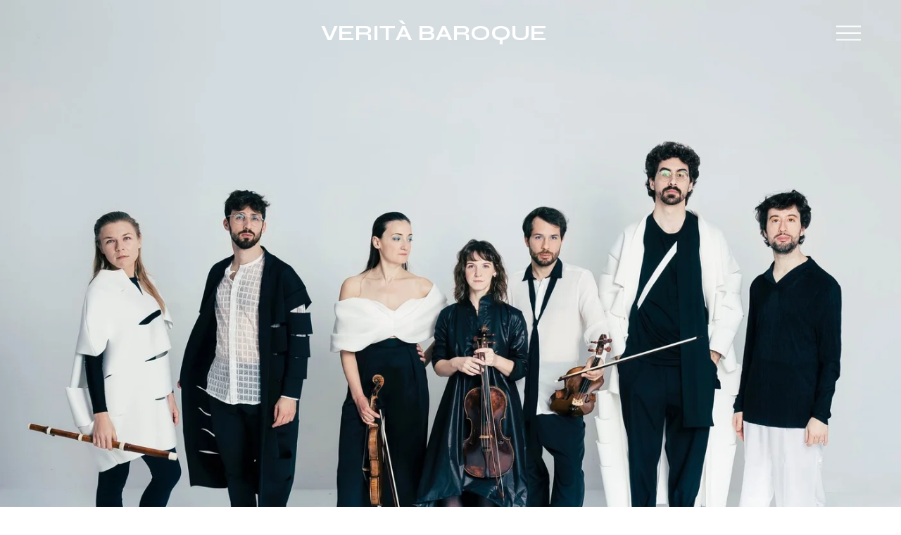

--- FILE ---
content_type: text/html;charset=utf-8
request_url: https://veritaensemble.com/
body_size: 52047
content:
<!doctype html>
<html xmlns:og="http://opengraphprotocol.org/schema/" xmlns:fb="http://www.facebook.com/2008/fbml" lang="en-GB"  >
  <head>
    <meta http-equiv="X-UA-Compatible" content="IE=edge,chrome=1">
    <meta name="viewport" content="width=device-width, initial-scale=1">
    <!-- This is Squarespace. --><!-- veritaensemble -->
<base href="">
<meta charset="utf-8" />
<title>VERITÀ BAROQUE</title>
<meta http-equiv="Accept-CH" content="Sec-CH-UA-Platform-Version, Sec-CH-UA-Model" /><link rel="icon" type="image/x-icon" href="https://images.squarespace-cdn.com/content/v1/642bee568762e30b3be66fcc/db836ca2-82ff-485c-8841-65cccf26db71/favicon.ico?format=100w"/>
<link rel="canonical" href="https://veritaensemble.com"/>
<meta property="og:site_name" content="VERITÀ BAROQUE"/>
<meta property="og:title" content="VERITÀ BAROQUE"/>
<meta property="og:url" content="https://veritaensemble.com"/>
<meta property="og:type" content="website"/>
<meta property="og:description" content="We Gather The Finest Of Next Generation Baroque Musicians We Produce Films Of Innovative Format At Unprecedented Quality We Actualize Baroque Culture By Employing The Latest Technological Advances Because We Believe In Truth We Are Verità"/>
<meta itemprop="name" content="VERITÀ BAROQUE"/>
<meta itemprop="url" content="https://veritaensemble.com"/>
<meta itemprop="description" content="We Gather The Finest Of Next Generation Baroque Musicians We Produce Films Of Innovative Format At Unprecedented Quality We Actualize Baroque Culture By Employing The Latest Technological Advances Because We Believe In Truth We Are Verità"/>
<meta name="twitter:title" content="VERITÀ BAROQUE"/>
<meta name="twitter:url" content="https://veritaensemble.com"/>
<meta name="twitter:card" content="summary"/>
<meta name="twitter:description" content="We Gather The Finest Of Next Generation Baroque Musicians We Produce Films Of Innovative Format At Unprecedented Quality We Actualize Baroque Culture By Employing The Latest Technological Advances Because We Believe In Truth We Are Verità"/>
<meta name="description" content="We Gather The Finest Of Next Generation Baroque Musicians We Produce Films 
Of Innovative Format At Unprecedented Quality We Actualize Baroque Culture 
By Employing The Latest Technological Advances Because We Believe In Truth 
We Are Verità" />
<link rel="preconnect" href="https://images.squarespace-cdn.com">
<link rel="preconnect" href="https://use.typekit.net" crossorigin>
<link rel="preconnect" href="https://p.typekit.net" crossorigin>
<script type="text/javascript" src="//use.typekit.net/ik/[base64].js" async fetchpriority="high" onload="try{Typekit.load();}catch(e){} document.documentElement.classList.remove('wf-loading');"></script>
<script>document.documentElement.classList.add('wf-loading')</script>
<style>@keyframes fonts-loading { 0%, 99% { color: transparent; } } html.wf-loading * { animation: fonts-loading 3s; }</style>
<link rel="preconnect" href="https://fonts.gstatic.com" crossorigin>
<link rel="stylesheet" href="https://fonts.googleapis.com/css2?family=Syne:ital,wght@0,400;0,700"><script type="text/javascript" crossorigin="anonymous" defer="true" nomodule="nomodule" src="//assets.squarespace.com/@sqs/polyfiller/1.6/legacy.js"></script>
<script type="text/javascript" crossorigin="anonymous" defer="true" src="//assets.squarespace.com/@sqs/polyfiller/1.6/modern.js"></script>
<script type="text/javascript">SQUARESPACE_ROLLUPS = {};</script>
<script>(function(rollups, name) { if (!rollups[name]) { rollups[name] = {}; } rollups[name].js = ["//assets.squarespace.com/universal/scripts-compressed/extract-css-runtime-3513482f3f0e0ba0-min.en-US.js"]; })(SQUARESPACE_ROLLUPS, 'squarespace-extract_css_runtime');</script>
<script crossorigin="anonymous" src="//assets.squarespace.com/universal/scripts-compressed/extract-css-runtime-3513482f3f0e0ba0-min.en-US.js" defer ></script><script>(function(rollups, name) { if (!rollups[name]) { rollups[name] = {}; } rollups[name].js = ["//assets.squarespace.com/universal/scripts-compressed/extract-css-moment-js-vendor-6f2a1f6ec9a41489-min.en-US.js"]; })(SQUARESPACE_ROLLUPS, 'squarespace-extract_css_moment_js_vendor');</script>
<script crossorigin="anonymous" src="//assets.squarespace.com/universal/scripts-compressed/extract-css-moment-js-vendor-6f2a1f6ec9a41489-min.en-US.js" defer ></script><script>(function(rollups, name) { if (!rollups[name]) { rollups[name] = {}; } rollups[name].js = ["//assets.squarespace.com/universal/scripts-compressed/cldr-resource-pack-22ed584d99d9b83d-min.en-US.js"]; })(SQUARESPACE_ROLLUPS, 'squarespace-cldr_resource_pack');</script>
<script crossorigin="anonymous" src="//assets.squarespace.com/universal/scripts-compressed/cldr-resource-pack-22ed584d99d9b83d-min.en-US.js" defer ></script><script>(function(rollups, name) { if (!rollups[name]) { rollups[name] = {}; } rollups[name].js = ["//assets.squarespace.com/universal/scripts-compressed/common-vendors-stable-fbd854d40b0804b7-min.en-US.js"]; })(SQUARESPACE_ROLLUPS, 'squarespace-common_vendors_stable');</script>
<script crossorigin="anonymous" src="//assets.squarespace.com/universal/scripts-compressed/common-vendors-stable-fbd854d40b0804b7-min.en-US.js" defer ></script><script>(function(rollups, name) { if (!rollups[name]) { rollups[name] = {}; } rollups[name].js = ["//assets.squarespace.com/universal/scripts-compressed/common-vendors-7052b75402b03b15-min.en-US.js"]; })(SQUARESPACE_ROLLUPS, 'squarespace-common_vendors');</script>
<script crossorigin="anonymous" src="//assets.squarespace.com/universal/scripts-compressed/common-vendors-7052b75402b03b15-min.en-US.js" defer ></script><script>(function(rollups, name) { if (!rollups[name]) { rollups[name] = {}; } rollups[name].js = ["//assets.squarespace.com/universal/scripts-compressed/common-f5d5aaaabef8600e-min.en-US.js"]; })(SQUARESPACE_ROLLUPS, 'squarespace-common');</script>
<script crossorigin="anonymous" src="//assets.squarespace.com/universal/scripts-compressed/common-f5d5aaaabef8600e-min.en-US.js" defer ></script><script>(function(rollups, name) { if (!rollups[name]) { rollups[name] = {}; } rollups[name].js = ["//assets.squarespace.com/universal/scripts-compressed/commerce-97943caef7a7796c-min.en-US.js"]; })(SQUARESPACE_ROLLUPS, 'squarespace-commerce');</script>
<script crossorigin="anonymous" src="//assets.squarespace.com/universal/scripts-compressed/commerce-97943caef7a7796c-min.en-US.js" defer ></script><script>(function(rollups, name) { if (!rollups[name]) { rollups[name] = {}; } rollups[name].css = ["//assets.squarespace.com/universal/styles-compressed/commerce-b16e90b1fba4d359-min.en-US.css"]; })(SQUARESPACE_ROLLUPS, 'squarespace-commerce');</script>
<link rel="stylesheet" type="text/css" href="//assets.squarespace.com/universal/styles-compressed/commerce-b16e90b1fba4d359-min.en-US.css"><script>(function(rollups, name) { if (!rollups[name]) { rollups[name] = {}; } rollups[name].js = ["//assets.squarespace.com/universal/scripts-compressed/performance-ad9e27deecfccdcd-min.en-US.js"]; })(SQUARESPACE_ROLLUPS, 'squarespace-performance');</script>
<script crossorigin="anonymous" src="//assets.squarespace.com/universal/scripts-compressed/performance-ad9e27deecfccdcd-min.en-US.js" defer ></script><script>(function(rollups, name) { if (!rollups[name]) { rollups[name] = {}; } rollups[name].js = ["//assets.squarespace.com/universal/scripts-compressed/extension-scripts-beb27db63df46bf8-min.en-US.js"]; })(SQUARESPACE_ROLLUPS, 'squarespace-extension_scripts');</script>
<script crossorigin="anonymous" src="//assets.squarespace.com/universal/scripts-compressed/extension-scripts-beb27db63df46bf8-min.en-US.js" defer ></script><script data-name="static-context">Static = window.Static || {}; Static.SQUARESPACE_CONTEXT = {"betaFeatureFlags":["new_stacked_index","campaigns_import_discounts","supports_versioned_template_assets","campaigns_discount_section_in_automations","form_block_first_last_name_required","commerce-product-forms-rendering","section-sdk-plp-list-view-atc-button-enabled","contacts_and_campaigns_redesign","campaigns_merch_state","enable_form_submission_trigger","nested_categories","marketing_automations","campaigns_discount_section_in_blasts","campaigns_new_image_layout_picker","i18n_beta_website_locales","override_block_styles","scripts_defer","marketing_landing_page","campaigns_thumbnail_layout","member_areas_feature","modernized-pdp-m2-enabled"],"facebookAppId":"314192535267336","facebookApiVersion":"v6.0","rollups":{"squarespace-announcement-bar":{"js":"//assets.squarespace.com/universal/scripts-compressed/announcement-bar-cbedc76c6324797f-min.en-US.js"},"squarespace-audio-player":{"css":"//assets.squarespace.com/universal/styles-compressed/audio-player-b05f5197a871c566-min.en-US.css","js":"//assets.squarespace.com/universal/scripts-compressed/audio-player-da2700baaad04b07-min.en-US.js"},"squarespace-blog-collection-list":{"css":"//assets.squarespace.com/universal/styles-compressed/blog-collection-list-b4046463b72f34e2-min.en-US.css","js":"//assets.squarespace.com/universal/scripts-compressed/blog-collection-list-f78db80fc1cd6fce-min.en-US.js"},"squarespace-calendar-block-renderer":{"css":"//assets.squarespace.com/universal/styles-compressed/calendar-block-renderer-b72d08ba4421f5a0-min.en-US.css","js":"//assets.squarespace.com/universal/scripts-compressed/calendar-block-renderer-867a1d519964ab77-min.en-US.js"},"squarespace-chartjs-helpers":{"css":"//assets.squarespace.com/universal/styles-compressed/chartjs-helpers-96b256171ee039c1-min.en-US.css","js":"//assets.squarespace.com/universal/scripts-compressed/chartjs-helpers-4fd57f343946d08e-min.en-US.js"},"squarespace-comments":{"css":"//assets.squarespace.com/universal/styles-compressed/comments-621cedd89299c26d-min.en-US.css","js":"//assets.squarespace.com/universal/scripts-compressed/comments-cc444fae3fead46c-min.en-US.js"},"squarespace-custom-css-popup":{"css":"//assets.squarespace.com/universal/styles-compressed/custom-css-popup-2521e9fac704ef13-min.en-US.css","js":"//assets.squarespace.com/universal/scripts-compressed/custom-css-popup-a8c3b9321145de8d-min.en-US.js"},"squarespace-dialog":{"css":"//assets.squarespace.com/universal/styles-compressed/dialog-f9093f2d526b94df-min.en-US.css","js":"//assets.squarespace.com/universal/scripts-compressed/dialog-45f2a86bb0fad8dc-min.en-US.js"},"squarespace-events-collection":{"css":"//assets.squarespace.com/universal/styles-compressed/events-collection-b72d08ba4421f5a0-min.en-US.css","js":"//assets.squarespace.com/universal/scripts-compressed/events-collection-14cfd7ddff021d8b-min.en-US.js"},"squarespace-form-rendering-utils":{"js":"//assets.squarespace.com/universal/scripts-compressed/form-rendering-utils-2823e76ff925bfc2-min.en-US.js"},"squarespace-forms":{"css":"//assets.squarespace.com/universal/styles-compressed/forms-0afd3c6ac30bbab1-min.en-US.css","js":"//assets.squarespace.com/universal/scripts-compressed/forms-9b71770e3caa3dc7-min.en-US.js"},"squarespace-gallery-collection-list":{"css":"//assets.squarespace.com/universal/styles-compressed/gallery-collection-list-b4046463b72f34e2-min.en-US.css","js":"//assets.squarespace.com/universal/scripts-compressed/gallery-collection-list-07747667a3187b76-min.en-US.js"},"squarespace-image-zoom":{"css":"//assets.squarespace.com/universal/styles-compressed/image-zoom-b4046463b72f34e2-min.en-US.css","js":"//assets.squarespace.com/universal/scripts-compressed/image-zoom-60c18dc5f8f599ea-min.en-US.js"},"squarespace-pinterest":{"css":"//assets.squarespace.com/universal/styles-compressed/pinterest-b4046463b72f34e2-min.en-US.css","js":"//assets.squarespace.com/universal/scripts-compressed/pinterest-7d6f6ab4e8d3bd3f-min.en-US.js"},"squarespace-popup-overlay":{"css":"//assets.squarespace.com/universal/styles-compressed/popup-overlay-b742b752f5880972-min.en-US.css","js":"//assets.squarespace.com/universal/scripts-compressed/popup-overlay-2b60d0db5b93df47-min.en-US.js"},"squarespace-product-quick-view":{"css":"//assets.squarespace.com/universal/styles-compressed/product-quick-view-9548705e5cf7ee87-min.en-US.css","js":"//assets.squarespace.com/universal/scripts-compressed/product-quick-view-0ac41718ff11b694-min.en-US.js"},"squarespace-products-collection-item-v2":{"css":"//assets.squarespace.com/universal/styles-compressed/products-collection-item-v2-b4046463b72f34e2-min.en-US.css","js":"//assets.squarespace.com/universal/scripts-compressed/products-collection-item-v2-e3a3f101748fca6e-min.en-US.js"},"squarespace-products-collection-list-v2":{"css":"//assets.squarespace.com/universal/styles-compressed/products-collection-list-v2-b4046463b72f34e2-min.en-US.css","js":"//assets.squarespace.com/universal/scripts-compressed/products-collection-list-v2-eedc544f4cc56af4-min.en-US.js"},"squarespace-search-page":{"css":"//assets.squarespace.com/universal/styles-compressed/search-page-90a67fc09b9b32c6-min.en-US.css","js":"//assets.squarespace.com/universal/scripts-compressed/search-page-e64261438cc72da8-min.en-US.js"},"squarespace-search-preview":{"js":"//assets.squarespace.com/universal/scripts-compressed/search-preview-cd4d6b833e1e7e59-min.en-US.js"},"squarespace-simple-liking":{"css":"//assets.squarespace.com/universal/styles-compressed/simple-liking-701bf8bbc05ec6aa-min.en-US.css","js":"//assets.squarespace.com/universal/scripts-compressed/simple-liking-c63bf8989a1c119a-min.en-US.js"},"squarespace-social-buttons":{"css":"//assets.squarespace.com/universal/styles-compressed/social-buttons-95032e5fa98e47a5-min.en-US.css","js":"//assets.squarespace.com/universal/scripts-compressed/social-buttons-0839ae7d1715ddd3-min.en-US.js"},"squarespace-tourdates":{"css":"//assets.squarespace.com/universal/styles-compressed/tourdates-b4046463b72f34e2-min.en-US.css","js":"//assets.squarespace.com/universal/scripts-compressed/tourdates-3d0769ff3268f527-min.en-US.js"},"squarespace-website-overlays-manager":{"css":"//assets.squarespace.com/universal/styles-compressed/website-overlays-manager-07ea5a4e004e6710-min.en-US.css","js":"//assets.squarespace.com/universal/scripts-compressed/website-overlays-manager-532fc21fb15f0ba1-min.en-US.js"}},"pageType":2,"website":{"id":"642bee568762e30b3be66fcc","identifier":"veritaensemble","websiteType":1,"contentModifiedOn":1757621625457,"cloneable":false,"hasBeenCloneable":false,"siteStatus":{},"language":"en-GB","translationLocale":"en-US","formattingLocale":"en-GB","timeZone":"Europe/Berlin","machineTimeZoneOffset":3600000,"timeZoneOffset":3600000,"timeZoneAbbr":"CET","siteTitle":"VERIT\u00C0 BAROQUE","fullSiteTitle":"VERIT\u00C0 BAROQUE","location":{"addressTitle":"Verit\u00E0 Baroque ","addressLine1":"Alfred-G\u00F6bel-Weg 12","addressLine2":"Frankfurt am Main 60388","addressCountry":"Germany"},"shareButtonOptions":{"7":true,"2":true,"8":true,"1":true,"3":true,"6":true,"4":true},"authenticUrl":"https://veritaensemble.com","internalUrl":"https://veritaensemble.squarespace.com","baseUrl":"https://veritaensemble.com","primaryDomain":"veritaensemble.com","sslSetting":3,"isHstsEnabled":true,"socialAccounts":[{"serviceId":64,"screenname":"Instagram","addedOn":1680600662727,"profileUrl":"https://www.instagram.com/verita_baroque/","iconEnabled":true,"serviceName":"instagram-unauth"},{"serviceId":60,"screenname":"Facebook","addedOn":1680859547394,"profileUrl":"https://www.facebook.com/veritaensemble","iconEnabled":true,"serviceName":"facebook-unauth"},{"serviceId":69,"screenname":"YouTube","addedOn":1680859505686,"profileUrl":"https://www.youtube.com/@veritaensemble2464","iconEnabled":true,"serviceName":"youtube-unauth"}],"typekitId":"","statsMigrated":false,"imageMetadataProcessingEnabled":false,"screenshotId":"f94c9942032a70da51288bdcfdc9fd700e8b3102cfc8a8a784f9f7f04f0a2630","captchaSettings":{"siteKey":"","enabledForDonations":false},"showOwnerLogin":false},"websiteSettings":{"id":"642bee568762e30b3be66fcf","websiteId":"642bee568762e30b3be66fcc","subjects":[],"country":"DE","state":"","simpleLikingEnabled":true,"mobileInfoBarSettings":{"isContactEmailEnabled":false,"isContactPhoneNumberEnabled":false,"isLocationEnabled":false,"isBusinessHoursEnabled":false},"announcementBarSettings":{"style":1,"text":"<p class=\"\" style=\"white-space:pre-wrap;\">VERIT\u00C0 in Paris for the European American Musical Alliance performing compositions by Philip Lasser and Marc Mig\u00F2.</p>","clickthroughUrl":{"url":"/concerts/verit-concert-in-paris-eama","newWindow":false}},"popupOverlaySettings":{"style":1,"showOnScroll":true,"scrollPercentage":25,"showOnTimer":true,"timerDelay":5000,"showUntilSignup":true,"displayFrequency":30,"enableMobile":true,"enabledPages":[],"showOnAllPages":true,"version":1},"commentLikesAllowed":true,"commentAnonAllowed":true,"commentThreaded":true,"commentApprovalRequired":false,"commentAvatarsOn":true,"commentSortType":2,"commentFlagThreshold":0,"commentFlagsAllowed":true,"commentEnableByDefault":true,"commentDisableAfterDaysDefault":0,"disqusShortname":"","commentsEnabled":false,"contactPhoneNumber":"+4917664799274","businessHours":{"monday":{"text":"9am - 5pm","ranges":[{"from":540,"to":1020}]},"tuesday":{"text":"9am - 5pm","ranges":[{"from":540,"to":1020}]},"wednesday":{"text":"9am - 5pm","ranges":[{"from":540,"to":1020}]},"thursday":{"text":"9am - 5pm","ranges":[{"from":540,"to":1020}]},"friday":{"text":"9am - 5pm","ranges":[{"from":540,"to":1020}]},"saturday":{"text":"9am - 5pm","ranges":[{"from":540,"to":1020}]},"sunday":{"text":"","ranges":[{}]}},"storeSettings":{"returnPolicy":null,"termsOfService":null,"privacyPolicy":null,"expressCheckout":false,"continueShoppingLinkUrl":"/","useLightCart":false,"showNoteField":false,"shippingCountryDefaultValue":"US","billToShippingDefaultValue":false,"showShippingPhoneNumber":true,"isShippingPhoneRequired":false,"showBillingPhoneNumber":true,"isBillingPhoneRequired":false,"currenciesSupported":["USD","CAD","GBP","AUD","EUR","CHF","NOK","SEK","DKK","NZD","SGD","MXN","HKD","CZK","ILS","MYR","RUB","PHP","PLN","THB","BRL","ARS","COP","IDR","INR","JPY","ZAR"],"defaultCurrency":"USD","selectedCurrency":"EUR","measurementStandard":1,"showCustomCheckoutForm":false,"checkoutPageMarketingOptInEnabled":true,"enableMailingListOptInByDefault":false,"sameAsRetailLocation":false,"merchandisingSettings":{"scarcityEnabledOnProductItems":false,"scarcityEnabledOnProductBlocks":false,"scarcityMessageType":"DEFAULT_SCARCITY_MESSAGE","scarcityThreshold":10,"multipleQuantityAllowedForServices":true,"restockNotificationsEnabled":false,"restockNotificationsSuccessText":"","restockNotificationsMailingListSignUpEnabled":false,"relatedProductsEnabled":false,"relatedProductsOrdering":"random","soldOutVariantsDropdownDisabled":false,"productComposerOptedIn":false,"productComposerABTestOptedOut":false,"productReviewsEnabled":false},"minimumOrderSubtotalEnabled":false,"minimumOrderSubtotal":{"currency":"EUR","value":"0.00"},"addToCartConfirmationType":2,"isLive":false,"multipleQuantityAllowedForServices":true},"useEscapeKeyToLogin":false,"ssBadgeType":1,"ssBadgePosition":4,"ssBadgeVisibility":1,"ssBadgeDevices":1,"pinterestOverlayOptions":{"mode":"disabled"},"userAccountsSettings":{"loginAllowed":false,"signupAllowed":false}},"cookieSettings":{"isCookieBannerEnabled":false,"isRestrictiveCookiePolicyEnabled":false,"cookieBannerText":"","cookieBannerTheme":"","cookieBannerVariant":"","cookieBannerPosition":"","cookieBannerCtaVariant":"","cookieBannerCtaText":"","cookieBannerAcceptType":"OPT_IN","cookieBannerOptOutCtaText":"","cookieBannerHasOptOut":false,"cookieBannerHasManageCookies":true,"cookieBannerManageCookiesLabel":"","cookieBannerSavedPreferencesText":"","cookieBannerSavedPreferencesLayout":"PILL"},"websiteCloneable":false,"collection":{"title":"Home","id":"642beee4f432d05073ed0e7c","fullUrl":"/","type":10,"permissionType":1},"subscribed":false,"appDomain":"squarespace.com","templateTweakable":true,"tweakJSON":{"form-use-theme-colors":"false","header-logo-height":"50px","header-mobile-logo-max-height":"30px","header-vert-padding":"2vw","header-width":"Inset","maxPageWidth":"1200px","mobile-header-vert-padding":"6vw","pagePadding":"4vw","tweak-blog-alternating-side-by-side-image-aspect-ratio":"1:1 Square","tweak-blog-alternating-side-by-side-image-spacing":"5%","tweak-blog-alternating-side-by-side-meta-spacing":"15px","tweak-blog-alternating-side-by-side-primary-meta":"Categories","tweak-blog-alternating-side-by-side-read-more-spacing":"5px","tweak-blog-alternating-side-by-side-secondary-meta":"Date","tweak-blog-basic-grid-columns":"3","tweak-blog-basic-grid-image-aspect-ratio":"3:2 Standard","tweak-blog-basic-grid-image-spacing":"30px","tweak-blog-basic-grid-meta-spacing":"15px","tweak-blog-basic-grid-primary-meta":"Categories","tweak-blog-basic-grid-read-more-spacing":"15px","tweak-blog-basic-grid-secondary-meta":"Date","tweak-blog-item-custom-width":"60","tweak-blog-item-show-author-profile":"true","tweak-blog-item-width":"Narrow","tweak-blog-masonry-columns":"3","tweak-blog-masonry-horizontal-spacing":"150px","tweak-blog-masonry-image-spacing":"25px","tweak-blog-masonry-meta-spacing":"20px","tweak-blog-masonry-primary-meta":"Categories","tweak-blog-masonry-read-more-spacing":"5px","tweak-blog-masonry-secondary-meta":"Date","tweak-blog-masonry-vertical-spacing":"100px","tweak-blog-side-by-side-image-aspect-ratio":"1:1 Square","tweak-blog-side-by-side-image-spacing":"6%","tweak-blog-side-by-side-meta-spacing":"20px","tweak-blog-side-by-side-primary-meta":"Categories","tweak-blog-side-by-side-read-more-spacing":"5px","tweak-blog-side-by-side-secondary-meta":"Date","tweak-blog-single-column-image-spacing":"40px","tweak-blog-single-column-meta-spacing":"30px","tweak-blog-single-column-primary-meta":"Categories","tweak-blog-single-column-read-more-spacing":"30px","tweak-blog-single-column-secondary-meta":"Date","tweak-events-stacked-show-thumbnails":"true","tweak-events-stacked-thumbnail-size":"3:2 Standard","tweak-fixed-header":"false","tweak-fixed-header-style":"Scroll Back","tweak-global-animations-animation-curve":"ease","tweak-global-animations-animation-delay":"0.1s","tweak-global-animations-animation-duration":"0.1s","tweak-global-animations-animation-style":"fade","tweak-global-animations-animation-type":"none","tweak-global-animations-complexity-level":"detailed","tweak-global-animations-enabled":"false","tweak-portfolio-grid-basic-custom-height":"50","tweak-portfolio-grid-overlay-custom-height":"50","tweak-portfolio-hover-follow-acceleration":"10%","tweak-portfolio-hover-follow-animation-duration":"Fast","tweak-portfolio-hover-follow-animation-type":"Fade","tweak-portfolio-hover-follow-delimiter":"Bullet","tweak-portfolio-hover-follow-front":"false","tweak-portfolio-hover-follow-layout":"Inline","tweak-portfolio-hover-follow-size":"50","tweak-portfolio-hover-follow-text-spacing-x":"1.5","tweak-portfolio-hover-follow-text-spacing-y":"1.5","tweak-portfolio-hover-static-animation-duration":"Fast","tweak-portfolio-hover-static-animation-type":"Fade","tweak-portfolio-hover-static-delimiter":"Hyphen","tweak-portfolio-hover-static-front":"true","tweak-portfolio-hover-static-layout":"Inline","tweak-portfolio-hover-static-size":"50","tweak-portfolio-hover-static-text-spacing-x":"1.5","tweak-portfolio-hover-static-text-spacing-y":"1.5","tweak-portfolio-index-background-animation-duration":"Medium","tweak-portfolio-index-background-animation-type":"Fade","tweak-portfolio-index-background-custom-height":"50","tweak-portfolio-index-background-delimiter":"None","tweak-portfolio-index-background-height":"Large","tweak-portfolio-index-background-horizontal-alignment":"Center","tweak-portfolio-index-background-link-format":"Stacked","tweak-portfolio-index-background-persist":"false","tweak-portfolio-index-background-vertical-alignment":"Middle","tweak-portfolio-index-background-width":"Full Bleed","tweak-product-basic-item-click-action":"None","tweak-product-basic-item-gallery-aspect-ratio":"3:4 Three-Four (Vertical)","tweak-product-basic-item-gallery-design":"Slideshow","tweak-product-basic-item-gallery-width":"50%","tweak-product-basic-item-hover-action":"None","tweak-product-basic-item-image-spacing":"5vw","tweak-product-basic-item-image-zoom-factor":"1.75","tweak-product-basic-item-product-variant-display":"Dropdown","tweak-product-basic-item-thumbnail-placement":"Side","tweak-product-basic-item-variant-picker-layout":"Dropdowns","tweak-products-add-to-cart-button":"false","tweak-products-columns":"3","tweak-products-gutter-column":"2vw","tweak-products-gutter-row":"3vw","tweak-products-header-text-alignment":"Middle","tweak-products-image-aspect-ratio":"1:1 Square","tweak-products-image-text-spacing":"1vw","tweak-products-mobile-columns":"1","tweak-products-text-alignment":"Left","tweak-products-width":"Inset","tweak-transparent-header":"true"},"templateId":"5c5a519771c10ba3470d8101","templateVersion":"7.1","pageFeatures":[1,2,4],"gmRenderKey":"QUl6YVN5Q0JUUk9xNkx1dkZfSUUxcjQ2LVQ0QWVUU1YtMGQ3bXk4","templateScriptsRootUrl":"https://static1.squarespace.com/static/vta/5c5a519771c10ba3470d8101/scripts/","impersonatedSession":false,"tzData":{"zones":[[60,"EU","CE%sT",null]],"rules":{"EU":[[1981,"max",null,"Mar","lastSun","1:00u","1:00","S"],[1996,"max",null,"Oct","lastSun","1:00u","0",null]]}},"showAnnouncementBar":false,"recaptchaEnterpriseContext":{"recaptchaEnterpriseSiteKey":"6LdDFQwjAAAAAPigEvvPgEVbb7QBm-TkVJdDTlAv"},"i18nContext":{"timeZoneData":{"id":"Europe/Berlin","name":"Central European Time"}},"env":"PRODUCTION","visitorFormContext":{"formFieldFormats":{"initialNameOrder":"GIVEN_FIRST","initialAddressFormat":{"id":0,"type":"ADDRESS","country":"DE","labelLocale":"en","fields":[{"type":"FIELD","label":"Address Line 1","identifier":"Line1","length":0,"required":true,"metadata":{"autocomplete":"address-line1"}},{"type":"SEPARATOR","label":"\n","identifier":"Newline","length":0,"required":false,"metadata":{}},{"type":"FIELD","label":"Address Line 2","identifier":"Line2","length":0,"required":false,"metadata":{"autocomplete":"address-line2"}},{"type":"SEPARATOR","label":"\n","identifier":"Newline","length":0,"required":false,"metadata":{}},{"type":"FIELD","label":"Postal Code","identifier":"Zip","length":0,"required":true,"metadata":{"autocomplete":"postal-code"}},{"type":"SEPARATOR","label":" ","identifier":"Space","length":0,"required":false,"metadata":{}},{"type":"FIELD","label":"City","identifier":"City","length":0,"required":true,"metadata":{"autocomplete":"address-level1"}}]},"countries":[{"name":"Afghanistan","code":"AF","phoneCode":"+93"},{"name":"\u00C5land Islands","code":"AX","phoneCode":"+358"},{"name":"Albania","code":"AL","phoneCode":"+355"},{"name":"Algeria","code":"DZ","phoneCode":"+213"},{"name":"American Samoa","code":"AS","phoneCode":"+1"},{"name":"Andorra","code":"AD","phoneCode":"+376"},{"name":"Angola","code":"AO","phoneCode":"+244"},{"name":"Anguilla","code":"AI","phoneCode":"+1"},{"name":"Antigua & Barbuda","code":"AG","phoneCode":"+1"},{"name":"Argentina","code":"AR","phoneCode":"+54"},{"name":"Armenia","code":"AM","phoneCode":"+374"},{"name":"Aruba","code":"AW","phoneCode":"+297"},{"name":"Ascension Island","code":"AC","phoneCode":"+247"},{"name":"Australia","code":"AU","phoneCode":"+61"},{"name":"Austria","code":"AT","phoneCode":"+43"},{"name":"Azerbaijan","code":"AZ","phoneCode":"+994"},{"name":"Bahamas","code":"BS","phoneCode":"+1"},{"name":"Bahrain","code":"BH","phoneCode":"+973"},{"name":"Bangladesh","code":"BD","phoneCode":"+880"},{"name":"Barbados","code":"BB","phoneCode":"+1"},{"name":"Belarus","code":"BY","phoneCode":"+375"},{"name":"Belgium","code":"BE","phoneCode":"+32"},{"name":"Belize","code":"BZ","phoneCode":"+501"},{"name":"Benin","code":"BJ","phoneCode":"+229"},{"name":"Bermuda","code":"BM","phoneCode":"+1"},{"name":"Bhutan","code":"BT","phoneCode":"+975"},{"name":"Bolivia","code":"BO","phoneCode":"+591"},{"name":"Bosnia & Herzegovina","code":"BA","phoneCode":"+387"},{"name":"Botswana","code":"BW","phoneCode":"+267"},{"name":"Brazil","code":"BR","phoneCode":"+55"},{"name":"British Indian Ocean Territory","code":"IO","phoneCode":"+246"},{"name":"British Virgin Islands","code":"VG","phoneCode":"+1"},{"name":"Brunei","code":"BN","phoneCode":"+673"},{"name":"Bulgaria","code":"BG","phoneCode":"+359"},{"name":"Burkina Faso","code":"BF","phoneCode":"+226"},{"name":"Burundi","code":"BI","phoneCode":"+257"},{"name":"Cambodia","code":"KH","phoneCode":"+855"},{"name":"Cameroon","code":"CM","phoneCode":"+237"},{"name":"Canada","code":"CA","phoneCode":"+1"},{"name":"Cape Verde","code":"CV","phoneCode":"+238"},{"name":"Caribbean Netherlands","code":"BQ","phoneCode":"+599"},{"name":"Cayman Islands","code":"KY","phoneCode":"+1"},{"name":"Central African Republic","code":"CF","phoneCode":"+236"},{"name":"Chad","code":"TD","phoneCode":"+235"},{"name":"Chile","code":"CL","phoneCode":"+56"},{"name":"China","code":"CN","phoneCode":"+86"},{"name":"Christmas Island","code":"CX","phoneCode":"+61"},{"name":"Cocos (Keeling) Islands","code":"CC","phoneCode":"+61"},{"name":"Colombia","code":"CO","phoneCode":"+57"},{"name":"Comoros","code":"KM","phoneCode":"+269"},{"name":"Congo - Brazzaville","code":"CG","phoneCode":"+242"},{"name":"Congo - Kinshasa","code":"CD","phoneCode":"+243"},{"name":"Cook Islands","code":"CK","phoneCode":"+682"},{"name":"Costa Rica","code":"CR","phoneCode":"+506"},{"name":"C\u00F4te d\u2019Ivoire","code":"CI","phoneCode":"+225"},{"name":"Croatia","code":"HR","phoneCode":"+385"},{"name":"Cuba","code":"CU","phoneCode":"+53"},{"name":"Cura\u00E7ao","code":"CW","phoneCode":"+599"},{"name":"Cyprus","code":"CY","phoneCode":"+357"},{"name":"Czechia","code":"CZ","phoneCode":"+420"},{"name":"Denmark","code":"DK","phoneCode":"+45"},{"name":"Djibouti","code":"DJ","phoneCode":"+253"},{"name":"Dominica","code":"DM","phoneCode":"+1"},{"name":"Dominican Republic","code":"DO","phoneCode":"+1"},{"name":"Ecuador","code":"EC","phoneCode":"+593"},{"name":"Egypt","code":"EG","phoneCode":"+20"},{"name":"El Salvador","code":"SV","phoneCode":"+503"},{"name":"Equatorial Guinea","code":"GQ","phoneCode":"+240"},{"name":"Eritrea","code":"ER","phoneCode":"+291"},{"name":"Estonia","code":"EE","phoneCode":"+372"},{"name":"Eswatini","code":"SZ","phoneCode":"+268"},{"name":"Ethiopia","code":"ET","phoneCode":"+251"},{"name":"Falkland Islands","code":"FK","phoneCode":"+500"},{"name":"Faroe Islands","code":"FO","phoneCode":"+298"},{"name":"Fiji","code":"FJ","phoneCode":"+679"},{"name":"Finland","code":"FI","phoneCode":"+358"},{"name":"France","code":"FR","phoneCode":"+33"},{"name":"French Guiana","code":"GF","phoneCode":"+594"},{"name":"French Polynesia","code":"PF","phoneCode":"+689"},{"name":"Gabon","code":"GA","phoneCode":"+241"},{"name":"Gambia","code":"GM","phoneCode":"+220"},{"name":"Georgia","code":"GE","phoneCode":"+995"},{"name":"Germany","code":"DE","phoneCode":"+49"},{"name":"Ghana","code":"GH","phoneCode":"+233"},{"name":"Gibraltar","code":"GI","phoneCode":"+350"},{"name":"Greece","code":"GR","phoneCode":"+30"},{"name":"Greenland","code":"GL","phoneCode":"+299"},{"name":"Grenada","code":"GD","phoneCode":"+1"},{"name":"Guadeloupe","code":"GP","phoneCode":"+590"},{"name":"Guam","code":"GU","phoneCode":"+1"},{"name":"Guatemala","code":"GT","phoneCode":"+502"},{"name":"Guernsey","code":"GG","phoneCode":"+44"},{"name":"Guinea","code":"GN","phoneCode":"+224"},{"name":"Guinea-Bissau","code":"GW","phoneCode":"+245"},{"name":"Guyana","code":"GY","phoneCode":"+592"},{"name":"Haiti","code":"HT","phoneCode":"+509"},{"name":"Honduras","code":"HN","phoneCode":"+504"},{"name":"Hong Kong SAR China","code":"HK","phoneCode":"+852"},{"name":"Hungary","code":"HU","phoneCode":"+36"},{"name":"Iceland","code":"IS","phoneCode":"+354"},{"name":"India","code":"IN","phoneCode":"+91"},{"name":"Indonesia","code":"ID","phoneCode":"+62"},{"name":"Iran","code":"IR","phoneCode":"+98"},{"name":"Iraq","code":"IQ","phoneCode":"+964"},{"name":"Ireland","code":"IE","phoneCode":"+353"},{"name":"Isle of Man","code":"IM","phoneCode":"+44"},{"name":"Israel","code":"IL","phoneCode":"+972"},{"name":"Italy","code":"IT","phoneCode":"+39"},{"name":"Jamaica","code":"JM","phoneCode":"+1"},{"name":"Japan","code":"JP","phoneCode":"+81"},{"name":"Jersey","code":"JE","phoneCode":"+44"},{"name":"Jordan","code":"JO","phoneCode":"+962"},{"name":"Kazakhstan","code":"KZ","phoneCode":"+7"},{"name":"Kenya","code":"KE","phoneCode":"+254"},{"name":"Kiribati","code":"KI","phoneCode":"+686"},{"name":"Kosovo","code":"XK","phoneCode":"+383"},{"name":"Kuwait","code":"KW","phoneCode":"+965"},{"name":"Kyrgyzstan","code":"KG","phoneCode":"+996"},{"name":"Laos","code":"LA","phoneCode":"+856"},{"name":"Latvia","code":"LV","phoneCode":"+371"},{"name":"Lebanon","code":"LB","phoneCode":"+961"},{"name":"Lesotho","code":"LS","phoneCode":"+266"},{"name":"Liberia","code":"LR","phoneCode":"+231"},{"name":"Libya","code":"LY","phoneCode":"+218"},{"name":"Liechtenstein","code":"LI","phoneCode":"+423"},{"name":"Lithuania","code":"LT","phoneCode":"+370"},{"name":"Luxembourg","code":"LU","phoneCode":"+352"},{"name":"Macao SAR China","code":"MO","phoneCode":"+853"},{"name":"Madagascar","code":"MG","phoneCode":"+261"},{"name":"Malawi","code":"MW","phoneCode":"+265"},{"name":"Malaysia","code":"MY","phoneCode":"+60"},{"name":"Maldives","code":"MV","phoneCode":"+960"},{"name":"Mali","code":"ML","phoneCode":"+223"},{"name":"Malta","code":"MT","phoneCode":"+356"},{"name":"Marshall Islands","code":"MH","phoneCode":"+692"},{"name":"Martinique","code":"MQ","phoneCode":"+596"},{"name":"Mauritania","code":"MR","phoneCode":"+222"},{"name":"Mauritius","code":"MU","phoneCode":"+230"},{"name":"Mayotte","code":"YT","phoneCode":"+262"},{"name":"Mexico","code":"MX","phoneCode":"+52"},{"name":"Micronesia","code":"FM","phoneCode":"+691"},{"name":"Moldova","code":"MD","phoneCode":"+373"},{"name":"Monaco","code":"MC","phoneCode":"+377"},{"name":"Mongolia","code":"MN","phoneCode":"+976"},{"name":"Montenegro","code":"ME","phoneCode":"+382"},{"name":"Montserrat","code":"MS","phoneCode":"+1"},{"name":"Morocco","code":"MA","phoneCode":"+212"},{"name":"Mozambique","code":"MZ","phoneCode":"+258"},{"name":"Myanmar (Burma)","code":"MM","phoneCode":"+95"},{"name":"Namibia","code":"NA","phoneCode":"+264"},{"name":"Nauru","code":"NR","phoneCode":"+674"},{"name":"Nepal","code":"NP","phoneCode":"+977"},{"name":"Netherlands","code":"NL","phoneCode":"+31"},{"name":"New Caledonia","code":"NC","phoneCode":"+687"},{"name":"New Zealand","code":"NZ","phoneCode":"+64"},{"name":"Nicaragua","code":"NI","phoneCode":"+505"},{"name":"Niger","code":"NE","phoneCode":"+227"},{"name":"Nigeria","code":"NG","phoneCode":"+234"},{"name":"Niue","code":"NU","phoneCode":"+683"},{"name":"Norfolk Island","code":"NF","phoneCode":"+672"},{"name":"Northern Mariana Islands","code":"MP","phoneCode":"+1"},{"name":"North Korea","code":"KP","phoneCode":"+850"},{"name":"North Macedonia","code":"MK","phoneCode":"+389"},{"name":"Norway","code":"NO","phoneCode":"+47"},{"name":"Oman","code":"OM","phoneCode":"+968"},{"name":"Pakistan","code":"PK","phoneCode":"+92"},{"name":"Palau","code":"PW","phoneCode":"+680"},{"name":"Palestinian Territories","code":"PS","phoneCode":"+970"},{"name":"Panama","code":"PA","phoneCode":"+507"},{"name":"Papua New Guinea","code":"PG","phoneCode":"+675"},{"name":"Paraguay","code":"PY","phoneCode":"+595"},{"name":"Peru","code":"PE","phoneCode":"+51"},{"name":"Philippines","code":"PH","phoneCode":"+63"},{"name":"Poland","code":"PL","phoneCode":"+48"},{"name":"Portugal","code":"PT","phoneCode":"+351"},{"name":"Puerto Rico","code":"PR","phoneCode":"+1"},{"name":"Qatar","code":"QA","phoneCode":"+974"},{"name":"R\u00E9union","code":"RE","phoneCode":"+262"},{"name":"Romania","code":"RO","phoneCode":"+40"},{"name":"Russia","code":"RU","phoneCode":"+7"},{"name":"Rwanda","code":"RW","phoneCode":"+250"},{"name":"Samoa","code":"WS","phoneCode":"+685"},{"name":"San Marino","code":"SM","phoneCode":"+378"},{"name":"S\u00E3o Tom\u00E9 & Pr\u00EDncipe","code":"ST","phoneCode":"+239"},{"name":"Saudi Arabia","code":"SA","phoneCode":"+966"},{"name":"Senegal","code":"SN","phoneCode":"+221"},{"name":"Serbia","code":"RS","phoneCode":"+381"},{"name":"Seychelles","code":"SC","phoneCode":"+248"},{"name":"Sierra Leone","code":"SL","phoneCode":"+232"},{"name":"Singapore","code":"SG","phoneCode":"+65"},{"name":"Sint Maarten","code":"SX","phoneCode":"+1"},{"name":"Slovakia","code":"SK","phoneCode":"+421"},{"name":"Slovenia","code":"SI","phoneCode":"+386"},{"name":"Solomon Islands","code":"SB","phoneCode":"+677"},{"name":"Somalia","code":"SO","phoneCode":"+252"},{"name":"South Africa","code":"ZA","phoneCode":"+27"},{"name":"South Korea","code":"KR","phoneCode":"+82"},{"name":"South Sudan","code":"SS","phoneCode":"+211"},{"name":"Spain","code":"ES","phoneCode":"+34"},{"name":"Sri Lanka","code":"LK","phoneCode":"+94"},{"name":"St. Barth\u00E9lemy","code":"BL","phoneCode":"+590"},{"name":"St. Helena","code":"SH","phoneCode":"+290"},{"name":"St. Kitts & Nevis","code":"KN","phoneCode":"+1"},{"name":"St. Lucia","code":"LC","phoneCode":"+1"},{"name":"St. Martin","code":"MF","phoneCode":"+590"},{"name":"St. Pierre & Miquelon","code":"PM","phoneCode":"+508"},{"name":"St. Vincent & Grenadines","code":"VC","phoneCode":"+1"},{"name":"Sudan","code":"SD","phoneCode":"+249"},{"name":"Suriname","code":"SR","phoneCode":"+597"},{"name":"Svalbard & Jan Mayen","code":"SJ","phoneCode":"+47"},{"name":"Sweden","code":"SE","phoneCode":"+46"},{"name":"Switzerland","code":"CH","phoneCode":"+41"},{"name":"Syria","code":"SY","phoneCode":"+963"},{"name":"Taiwan","code":"TW","phoneCode":"+886"},{"name":"Tajikistan","code":"TJ","phoneCode":"+992"},{"name":"Tanzania","code":"TZ","phoneCode":"+255"},{"name":"Thailand","code":"TH","phoneCode":"+66"},{"name":"Timor-Leste","code":"TL","phoneCode":"+670"},{"name":"Togo","code":"TG","phoneCode":"+228"},{"name":"Tokelau","code":"TK","phoneCode":"+690"},{"name":"Tonga","code":"TO","phoneCode":"+676"},{"name":"Trinidad & Tobago","code":"TT","phoneCode":"+1"},{"name":"Tristan da Cunha","code":"TA","phoneCode":"+290"},{"name":"Tunisia","code":"TN","phoneCode":"+216"},{"name":"T\u00FCrkiye","code":"TR","phoneCode":"+90"},{"name":"Turkmenistan","code":"TM","phoneCode":"+993"},{"name":"Turks & Caicos Islands","code":"TC","phoneCode":"+1"},{"name":"Tuvalu","code":"TV","phoneCode":"+688"},{"name":"U.S. Virgin Islands","code":"VI","phoneCode":"+1"},{"name":"Uganda","code":"UG","phoneCode":"+256"},{"name":"Ukraine","code":"UA","phoneCode":"+380"},{"name":"United Arab Emirates","code":"AE","phoneCode":"+971"},{"name":"United Kingdom","code":"GB","phoneCode":"+44"},{"name":"United States","code":"US","phoneCode":"+1"},{"name":"Uruguay","code":"UY","phoneCode":"+598"},{"name":"Uzbekistan","code":"UZ","phoneCode":"+998"},{"name":"Vanuatu","code":"VU","phoneCode":"+678"},{"name":"Vatican City","code":"VA","phoneCode":"+39"},{"name":"Venezuela","code":"VE","phoneCode":"+58"},{"name":"Vietnam","code":"VN","phoneCode":"+84"},{"name":"Wallis & Futuna","code":"WF","phoneCode":"+681"},{"name":"Western Sahara","code":"EH","phoneCode":"+212"},{"name":"Yemen","code":"YE","phoneCode":"+967"},{"name":"Zambia","code":"ZM","phoneCode":"+260"},{"name":"Zimbabwe","code":"ZW","phoneCode":"+263"}],"initialPhoneFormat":{"id":0,"type":"PHONE_NUMBER","country":"DE","labelLocale":"en-US","fields":[{"type":"FIELD","label":"1","identifier":"1","length":3,"required":false,"metadata":{}},{"type":"SEPARATOR","label":" ","identifier":"Space","length":0,"required":false,"metadata":{}},{"type":"FIELD","label":"2","identifier":"2","length":17,"required":false,"metadata":{}}]}},"localizedStrings":{"validation":{"noValidSelection":"A valid selection must be made.","invalidUrl":"Must be a valid URL.","stringTooLong":"Value should have a length no longer than {0}.","containsInvalidKey":"{0} contains an invalid key.","invalidTwitterUsername":"Must be a valid Twitter username.","valueOutsideRange":"Value must be in the range {0} to {1}.","invalidPassword":"Passwords should not contain whitespace.","missingRequiredSubfields":"{0} is missing required subfields: {1}","invalidCurrency":"Currency value should be formatted like 1234 or 123.99.","invalidMapSize":"Value should contain exactly {0} elements.","subfieldsRequired":"All fields in {0} are required.","formSubmissionFailed":"Form submission failed. Review the following information: {0}.","invalidCountryCode":"Country code should have an optional plus and up to 4 digits.","invalidDate":"This is not a real date.","required":"{0} is required.","invalidStringLength":"Value should be {0} characters long.","invalidEmail":"Email addresses should follow the format user@domain.com.","invalidListLength":"Value should be {0} elements long.","allEmpty":"Please fill out at least one form field.","missingRequiredQuestion":"Missing a required question.","invalidQuestion":"Contained an invalid question.","captchaFailure":"Captcha validation failed. Please try again.","stringTooShort":"Value should have a length of at least {0}.","invalid":"{0} is not valid.","formErrors":"Form Errors","containsInvalidValue":"{0} contains an invalid value.","invalidUnsignedNumber":"Numbers must contain only digits and no other characters.","invalidName":"Valid names contain only letters, numbers, spaces, ', or - characters."},"submit":"Submit","status":{"title":"{@} Block","learnMore":"Learn more"},"name":{"firstName":"First Name","lastName":"Last Name"},"lightbox":{"openForm":"Open Form"},"likert":{"agree":"Agree","stronglyDisagree":"Strongly Disagree","disagree":"Disagree","stronglyAgree":"Strongly Agree","neutral":"Neutral"},"time":{"am":"AM","second":"Second","pm":"PM","minute":"Minute","amPm":"AM/PM","hour":"Hour"},"notFound":"Form not found.","date":{"yyyy":"YYYY","year":"Year","mm":"MM","day":"Day","month":"Month","dd":"DD"},"phone":{"country":"Country","number":"Number","prefix":"Prefix","areaCode":"Area Code","line":"Line"},"submitError":"Unable to submit form. Please try again later.","address":{"stateProvince":"State/Province","country":"Country","zipPostalCode":"Zip/Postal Code","address2":"Address 2","address1":"Address 1","city":"City"},"email":{"signUp":"Sign up for news and updates"},"cannotSubmitDemoForm":"This is a demo form and cannot be submitted.","required":"(required)","invalidData":"Invalid form data."}}};</script><link rel="stylesheet" type="text/css" href="https://definitions.sqspcdn.com/website-component-definition/static-assets/website.components.form/839e06b7-85f1-4ea0-9671-f838a27a6a6e_272/website.components.form.styles.css"/><link rel="stylesheet" type="text/css" href="https://definitions.sqspcdn.com/website-component-definition/static-assets/website.components.button/3bc57f7e-2254-4f89-8c60-878feb658d0f_270/website.components.button.styles.css"/><script defer src="https://definitions.sqspcdn.com/website-component-definition/static-assets/website.components.button/3bc57f7e-2254-4f89-8c60-878feb658d0f_270/3196.js"></script><script defer src="https://definitions.sqspcdn.com/website-component-definition/static-assets/website.components.button/3bc57f7e-2254-4f89-8c60-878feb658d0f_270/8830.js"></script><script defer src="https://definitions.sqspcdn.com/website-component-definition/static-assets/website.components.button/3bc57f7e-2254-4f89-8c60-878feb658d0f_270/block-animation-preview-manager.js"></script><script defer src="https://definitions.sqspcdn.com/website-component-definition/static-assets/website.components.form/839e06b7-85f1-4ea0-9671-f838a27a6a6e_272/website.components.form.visitor.js"></script><script defer src="https://definitions.sqspcdn.com/website-component-definition/static-assets/website.components.button/3bc57f7e-2254-4f89-8c60-878feb658d0f_270/website.components.button.visitor.js"></script><script defer src="https://definitions.sqspcdn.com/website-component-definition/static-assets/website.components.button/3bc57f7e-2254-4f89-8c60-878feb658d0f_270/trigger-animation-runtime.js"></script><script type="application/ld+json">{"url":"https://veritaensemble.com","name":"VERIT\u00C0 BAROQUE","@context":"http://schema.org","@type":"WebSite"}</script><script type="application/ld+json">{"legalName":"Verit\u00E0 Baroque ","address":"Alfred-G\u00F6bel-Weg 12\nFrankfurt am Main 60388\nGermany","email":"info@veritaensemble.com","telephone":"+4917664799274","sameAs":["https://www.instagram.com/verita_baroque/","https://www.facebook.com/veritaensemble","https://www.youtube.com/@veritaensemble2464"],"@context":"http://schema.org","@type":"Organization"}</script><script type="application/ld+json">{"address":"Alfred-G\u00F6bel-Weg 12\nFrankfurt am Main 60388\nGermany","name":"Verit\u00E0 Baroque ","openingHours":"Mo 09:00-17:00, Tu 09:00-17:00, We 09:00-17:00, Th 09:00-17:00, Fr 09:00-17:00, Sa 09:00-17:00, ","@context":"http://schema.org","@type":"LocalBusiness"}</script><link rel="stylesheet" type="text/css" href="https://static1.squarespace.com/static/versioned-site-css/642bee568762e30b3be66fcc/66/5c5a519771c10ba3470d8101/642bee568762e30b3be66fe6/1725/site.css"/><script>Static.COOKIE_BANNER_CAPABLE = true;</script>
<script async src="https://www.googletagmanager.com/gtag/js?id=G-NJTQET5FN2"></script><script>window.dataLayer = window.dataLayer || [];function gtag(){dataLayer.push(arguments);}gtag('js', new Date());gtag('set', 'developer_id.dZjQwMz', true);gtag('config', 'G-NJTQET5FN2');</script><!-- End of Squarespace Headers -->
    <link rel="stylesheet" type="text/css" href="https://static1.squarespace.com/static/vta/5c5a519771c10ba3470d8101/versioned-assets/1768595569976-GIM0I0AMFTDJKAEMTYNX/static.css">
  </head>

  <body
    id="collection-642beee4f432d05073ed0e7c"
    class="
      form-field-style-solid form-field-shape-square form-field-border-all form-field-checkbox-type-icon form-field-checkbox-fill-solid form-field-checkbox-color-inverted form-field-checkbox-shape-square form-field-checkbox-layout-stack form-field-radio-type-icon form-field-radio-fill-solid form-field-radio-color-normal form-field-radio-shape-pill form-field-radio-layout-stack form-field-survey-fill-solid form-field-survey-color-normal form-field-survey-shape-pill form-field-hover-focus-outline form-submit-button-style-label tweak-portfolio-grid-overlay-width-full tweak-portfolio-grid-overlay-height-small tweak-portfolio-grid-overlay-image-aspect-ratio-43-four-three tweak-portfolio-grid-overlay-text-placement-center tweak-portfolio-grid-overlay-show-text-after-hover image-block-poster-text-alignment-center image-block-card-content-position-center image-block-card-text-alignment-left image-block-overlap-content-position-center image-block-overlap-text-alignment-left image-block-collage-content-position-top image-block-collage-text-alignment-left image-block-stack-text-alignment-left tweak-blog-single-column-width-inset tweak-blog-single-column-text-alignment-center tweak-blog-single-column-image-placement-above tweak-blog-single-column-delimiter-bullet tweak-blog-single-column-read-more-style-show tweak-blog-single-column-primary-meta-categories tweak-blog-single-column-secondary-meta-date tweak-blog-single-column-meta-position-top tweak-blog-single-column-content-excerpt-and-title tweak-blog-item-width-narrow tweak-blog-item-text-alignment-left tweak-blog-item-meta-position-above-title tweak-blog-item-show-categories tweak-blog-item-show-date tweak-blog-item-show-author-name tweak-blog-item-show-author-profile tweak-blog-item-delimiter-dash primary-button-style-outline primary-button-shape-square secondary-button-style-outline secondary-button-shape-square tertiary-button-style-outline tertiary-button-shape-square tweak-events-stacked-width-inset tweak-events-stacked-height-small tweak-events-stacked-show-past-events tweak-events-stacked-show-thumbnails tweak-events-stacked-thumbnail-size-32-standard tweak-events-stacked-date-style-side-tag tweak-events-stacked-show-time tweak-events-stacked-show-location tweak-events-stacked-ical-gcal-links tweak-events-stacked-show-excerpt  tweak-blog-basic-grid-width-inset tweak-blog-basic-grid-image-aspect-ratio-32-standard tweak-blog-basic-grid-text-alignment-center tweak-blog-basic-grid-delimiter-bullet tweak-blog-basic-grid-image-placement-above tweak-blog-basic-grid-read-more-style-show tweak-blog-basic-grid-primary-meta-categories tweak-blog-basic-grid-secondary-meta-date tweak-blog-basic-grid-excerpt-show header-overlay-alignment-center tweak-portfolio-index-background-link-format-stacked tweak-portfolio-index-background-width-full-bleed tweak-portfolio-index-background-height-large  tweak-portfolio-index-background-vertical-alignment-middle tweak-portfolio-index-background-horizontal-alignment-center tweak-portfolio-index-background-delimiter-none tweak-portfolio-index-background-animation-type-fade tweak-portfolio-index-background-animation-duration-medium tweak-portfolio-hover-follow-layout-inline  tweak-portfolio-hover-follow-delimiter-bullet tweak-portfolio-hover-follow-animation-type-fade tweak-portfolio-hover-follow-animation-duration-fast tweak-portfolio-hover-static-layout-inline tweak-portfolio-hover-static-front tweak-portfolio-hover-static-delimiter-hyphen tweak-portfolio-hover-static-animation-type-fade tweak-portfolio-hover-static-animation-duration-fast tweak-blog-alternating-side-by-side-width-inset tweak-blog-alternating-side-by-side-image-aspect-ratio-11-square tweak-blog-alternating-side-by-side-text-alignment-left tweak-blog-alternating-side-by-side-read-more-style-show tweak-blog-alternating-side-by-side-image-text-alignment-middle tweak-blog-alternating-side-by-side-delimiter-bullet tweak-blog-alternating-side-by-side-meta-position-top tweak-blog-alternating-side-by-side-primary-meta-categories tweak-blog-alternating-side-by-side-secondary-meta-date tweak-blog-alternating-side-by-side-excerpt-show  tweak-global-animations-complexity-level-detailed tweak-global-animations-animation-style-fade tweak-global-animations-animation-type-none tweak-global-animations-animation-curve-ease tweak-blog-masonry-width-inset tweak-blog-masonry-text-alignment-left tweak-blog-masonry-primary-meta-categories tweak-blog-masonry-secondary-meta-date tweak-blog-masonry-meta-position-top tweak-blog-masonry-read-more-style-show tweak-blog-masonry-delimiter-space tweak-blog-masonry-image-placement-above tweak-blog-masonry-excerpt-show header-width-inset tweak-transparent-header  tweak-fixed-header-style-scroll-back tweak-blog-side-by-side-width-inset tweak-blog-side-by-side-image-placement-left tweak-blog-side-by-side-image-aspect-ratio-11-square tweak-blog-side-by-side-primary-meta-categories tweak-blog-side-by-side-secondary-meta-date tweak-blog-side-by-side-meta-position-top tweak-blog-side-by-side-text-alignment-left tweak-blog-side-by-side-image-text-alignment-middle tweak-blog-side-by-side-read-more-style-show tweak-blog-side-by-side-delimiter-bullet tweak-blog-side-by-side-excerpt-show tweak-portfolio-grid-basic-width-inset tweak-portfolio-grid-basic-height-medium tweak-portfolio-grid-basic-image-aspect-ratio-43-four-three tweak-portfolio-grid-basic-text-alignment-left tweak-portfolio-grid-basic-hover-effect-zoom hide-opentable-icons opentable-style-dark tweak-product-quick-view-button-style-floating tweak-product-quick-view-button-position-bottom tweak-product-quick-view-lightbox-excerpt-display-truncate tweak-product-quick-view-lightbox-show-arrows tweak-product-quick-view-lightbox-show-close-button tweak-product-quick-view-lightbox-controls-weight-light native-currency-code-eur collection-type-page collection-642beee4f432d05073ed0e7c collection-layout-default homepage mobile-style-available sqs-seven-one
      
        
          
            
              
            
          
        
      
    "
    tabindex="-1"
  >
    <div
      id="siteWrapper"
      class="clearfix site-wrapper"
    >
      
        <div id="floatingCart" class="floating-cart hidden">
          <a href="/cart" class="icon icon--stroke icon--fill icon--cart sqs-custom-cart">
            <span class="Cart-inner">
              



  <svg class="icon icon--cart" viewBox="0 0 31 24">
  <g class="svg-icon cart-icon--odd">
    <circle fill="none" stroke-miterlimit="10" cx="22.5" cy="21.5" r="1"/>
    <circle fill="none" stroke-miterlimit="10" cx="9.5" cy="21.5" r="1"/>
    <path fill="none" stroke-miterlimit="10" d="M0,1.5h5c0.6,0,1.1,0.4,1.1,1l1.7,13
      c0.1,0.5,0.6,1,1.1,1h15c0.5,0,1.2-0.4,1.4-0.9l3.3-8.1c0.2-0.5-0.1-0.9-0.6-0.9H12"/>
  </g>
</svg>

              <div class="legacy-cart icon-cart-quantity">
                <span class="sqs-cart-quantity">0</span>
              </div>
            </span>
          </a>
        </div>
      

      












  <header
    data-test="header"
    id="header"
    
    class="
      
        
          black
        
      
      header theme-col--primary
    "
    data-section-theme="black"
    data-controller="Header"
    data-current-styles="{
    &quot;layout&quot;: &quot;brandingCenter&quot;,
    &quot;action&quot;: {
      &quot;buttonText&quot;: &quot;Get Started&quot;,
      &quot;newWindow&quot;: false
    },
    &quot;showSocial&quot;: true,
    &quot;socialOptions&quot;: {
      &quot;socialBorderShape&quot;: &quot;none&quot;,
      &quot;socialBorderStyle&quot;: &quot;solid&quot;,
      &quot;socialBorderThickness&quot;: {
        &quot;unit&quot;: &quot;px&quot;,
        &quot;value&quot;: 1.0
      }
    },
    &quot;menuOverlayAnimation&quot;: &quot;fade&quot;,
    &quot;cartStyle&quot;: &quot;text&quot;,
    &quot;cartText&quot;: &quot;Cart&quot;,
    &quot;showEmptyCartState&quot;: true,
    &quot;cartOptions&quot;: {
      &quot;iconType&quot;: &quot;stroke-1&quot;,
      &quot;cartBorderShape&quot;: &quot;none&quot;,
      &quot;cartBorderStyle&quot;: &quot;outline&quot;,
      &quot;cartBorderThickness&quot;: {
        &quot;unit&quot;: &quot;px&quot;,
        &quot;value&quot;: 1.0
      }
    },
    &quot;showButton&quot;: false,
    &quot;showCart&quot;: false,
    &quot;showAccountLogin&quot;: true,
    &quot;headerStyle&quot;: &quot;dynamic&quot;,
    &quot;languagePicker&quot;: {
      &quot;enabled&quot;: false,
      &quot;iconEnabled&quot;: false,
      &quot;iconType&quot;: &quot;globe&quot;,
      &quot;flagShape&quot;: &quot;shiny&quot;,
      &quot;languageFlags&quot;: [ ]
    },
    &quot;iconOptions&quot;: {
      &quot;desktopDropdownIconOptions&quot;: {
        &quot;endcapType&quot;: &quot;square&quot;,
        &quot;folderDropdownIcon&quot;: &quot;none&quot;,
        &quot;languagePickerIcon&quot;: &quot;openArrowHead&quot;
      },
      &quot;mobileDropdownIconOptions&quot;: {
        &quot;endcapType&quot;: &quot;square&quot;,
        &quot;folderDropdownIcon&quot;: &quot;openArrowHead&quot;,
        &quot;languagePickerIcon&quot;: &quot;openArrowHead&quot;
      }
    },
    &quot;mobileOptions&quot;: {
      &quot;layout&quot;: &quot;logoLeftNavRight&quot;,
      &quot;menuIconOptions&quot;: {
        &quot;style&quot;: &quot;tripleLineHamburger&quot;,
        &quot;thickness&quot;: {
          &quot;unit&quot;: &quot;px&quot;,
          &quot;value&quot;: 2.0
        }
      }
    },
    &quot;solidOptions&quot;: {
      &quot;headerOpacity&quot;: {
        &quot;unit&quot;: &quot;%&quot;,
        &quot;value&quot;: 100.0
      },
      &quot;blurBackground&quot;: {
        &quot;enabled&quot;: false,
        &quot;blurRadius&quot;: {
          &quot;unit&quot;: &quot;px&quot;,
          &quot;value&quot;: 12.0
        }
      },
      &quot;backgroundColor&quot;: {
        &quot;type&quot;: &quot;SITE_PALETTE_COLOR&quot;,
        &quot;sitePaletteColor&quot;: {
          &quot;colorName&quot;: &quot;white&quot;,
          &quot;alphaModifier&quot;: 1.0
        }
      },
      &quot;navigationColor&quot;: {
        &quot;type&quot;: &quot;SITE_PALETTE_COLOR&quot;,
        &quot;sitePaletteColor&quot;: {
          &quot;colorName&quot;: &quot;black&quot;,
          &quot;alphaModifier&quot;: 1.0
        }
      }
    },
    &quot;gradientOptions&quot;: {
      &quot;gradientType&quot;: &quot;faded&quot;,
      &quot;headerOpacity&quot;: {
        &quot;unit&quot;: &quot;%&quot;,
        &quot;value&quot;: 90.0
      },
      &quot;blurBackground&quot;: {
        &quot;enabled&quot;: false,
        &quot;blurRadius&quot;: {
          &quot;unit&quot;: &quot;px&quot;,
          &quot;value&quot;: 12.0
        }
      },
      &quot;backgroundColor&quot;: {
        &quot;type&quot;: &quot;SITE_PALETTE_COLOR&quot;,
        &quot;sitePaletteColor&quot;: {
          &quot;colorName&quot;: &quot;white&quot;,
          &quot;alphaModifier&quot;: 1.0
        }
      },
      &quot;navigationColor&quot;: {
        &quot;type&quot;: &quot;SITE_PALETTE_COLOR&quot;,
        &quot;sitePaletteColor&quot;: {
          &quot;colorName&quot;: &quot;black&quot;,
          &quot;alphaModifier&quot;: 1.0
        }
      }
    },
    &quot;dropShadowOptions&quot;: {
      &quot;enabled&quot;: false,
      &quot;blur&quot;: {
        &quot;unit&quot;: &quot;px&quot;,
        &quot;value&quot;: 12.0
      },
      &quot;spread&quot;: {
        &quot;unit&quot;: &quot;px&quot;,
        &quot;value&quot;: 0.0
      },
      &quot;distance&quot;: {
        &quot;unit&quot;: &quot;px&quot;,
        &quot;value&quot;: 12.0
      }
    },
    &quot;borderOptions&quot;: {
      &quot;enabled&quot;: false,
      &quot;position&quot;: &quot;allSides&quot;,
      &quot;thickness&quot;: {
        &quot;unit&quot;: &quot;px&quot;,
        &quot;value&quot;: 4.0
      },
      &quot;color&quot;: {
        &quot;type&quot;: &quot;SITE_PALETTE_COLOR&quot;,
        &quot;sitePaletteColor&quot;: {
          &quot;colorName&quot;: &quot;black&quot;,
          &quot;alphaModifier&quot;: 1.0
        }
      }
    },
    &quot;showPromotedElement&quot;: false,
    &quot;buttonVariant&quot;: &quot;primary&quot;,
    &quot;blurBackground&quot;: {
      &quot;enabled&quot;: false,
      &quot;blurRadius&quot;: {
        &quot;unit&quot;: &quot;px&quot;,
        &quot;value&quot;: 12.0
      }
    },
    &quot;headerOpacity&quot;: {
      &quot;unit&quot;: &quot;%&quot;,
      &quot;value&quot;: 100.0
    }
  }"
    data-section-id="header"
    data-header-style="dynamic"
    data-language-picker="{
    &quot;enabled&quot;: false,
    &quot;iconEnabled&quot;: false,
    &quot;iconType&quot;: &quot;globe&quot;,
    &quot;flagShape&quot;: &quot;shiny&quot;,
    &quot;languageFlags&quot;: [ ]
  }"
    
    data-first-focusable-element
    tabindex="-1"
    style="
      
      
        --headerBorderColor: hsla(var(--black-hsl), 1);
      
      
        --solidHeaderBackgroundColor: hsla(var(--white-hsl), 1);
      
      
        --solidHeaderNavigationColor: hsla(var(--black-hsl), 1);
      
      
        --gradientHeaderBackgroundColor: hsla(var(--white-hsl), 1);
      
      
        --gradientHeaderNavigationColor: hsla(var(--black-hsl), 1);
      
    "
  >
    <svg  style="display:none" viewBox="0 0 22 22" xmlns="http://www.w3.org/2000/svg">
  <symbol id="circle" >
    <path d="M11.5 17C14.5376 17 17 14.5376 17 11.5C17 8.46243 14.5376 6 11.5 6C8.46243 6 6 8.46243 6 11.5C6 14.5376 8.46243 17 11.5 17Z" fill="none" />
  </symbol>

  <symbol id="circleFilled" >
    <path d="M11.5 17C14.5376 17 17 14.5376 17 11.5C17 8.46243 14.5376 6 11.5 6C8.46243 6 6 8.46243 6 11.5C6 14.5376 8.46243 17 11.5 17Z" />
  </symbol>

  <symbol id="dash" >
    <path d="M11 11H19H3" />
  </symbol>

  <symbol id="squareFilled" >
    <rect x="6" y="6" width="11" height="11" />
  </symbol>

  <symbol id="square" >
    <rect x="7" y="7" width="9" height="9" fill="none" stroke="inherit" />
  </symbol>
  
  <symbol id="plus" >
    <path d="M11 3V19" />
    <path d="M19 11L3 11"/>
  </symbol>
  
  <symbol id="closedArrow" >
    <path d="M11 11V2M11 18.1797L17 11.1477L5 11.1477L11 18.1797Z" fill="none" />
  </symbol>
  
  <symbol id="closedArrowFilled" >
    <path d="M11 11L11 2" stroke="inherit" fill="none"  />
    <path fill-rule="evenodd" clip-rule="evenodd" d="M2.74695 9.38428L19.038 9.38428L10.8925 19.0846L2.74695 9.38428Z" stroke-width="1" />
  </symbol>
  
  <symbol id="closedArrowHead" viewBox="0 0 22 22"  xmlns="http://www.w3.org/2000/symbol">
    <path d="M18 7L11 15L4 7L18 7Z" fill="none" stroke="inherit" />
  </symbol>
  
  
  <symbol id="closedArrowHeadFilled" viewBox="0 0 22 22"  xmlns="http://www.w3.org/2000/symbol">
    <path d="M18.875 6.5L11 15.5L3.125 6.5L18.875 6.5Z" />
  </symbol>
  
  <symbol id="openArrow" >
    <path d="M11 18.3591L11 3" stroke="inherit" fill="none"  />
    <path d="M18 11.5L11 18.5L4 11.5" stroke="inherit" fill="none"  />
  </symbol>
  
  <symbol id="openArrowHead" >
    <path d="M18 7L11 14L4 7" fill="none" />
  </symbol>

  <symbol id="pinchedArrow" >
    <path d="M11 17.3591L11 2" fill="none" />
    <path d="M2 11C5.85455 12.2308 8.81818 14.9038 11 18C13.1818 14.8269 16.1455 12.1538 20 11" fill="none" />
  </symbol>

  <symbol id="pinchedArrowFilled" >
    <path d="M11.05 10.4894C7.04096 8.73759 1.05005 8 1.05005 8C6.20459 11.3191 9.41368 14.1773 11.05 21C12.6864 14.0851 15.8955 11.227 21.05 8C21.05 8 15.0591 8.73759 11.05 10.4894Z" stroke-width="1"/>
    <path d="M11 11L11 1" fill="none"/>
  </symbol>

  <symbol id="pinchedArrowHead" >
    <path d="M2 7.24091C5.85455 8.40454 8.81818 10.9318 11 13.8591C13.1818 10.8591 16.1455 8.33181 20 7.24091"  fill="none" />
  </symbol>
  
  <symbol id="pinchedArrowHeadFilled" >
    <path d="M11.05 7.1591C7.04096 5.60456 1.05005 4.95001 1.05005 4.95001C6.20459 7.89547 9.41368 10.4318 11.05 16.4864C12.6864 10.35 15.8955 7.81365 21.05 4.95001C21.05 4.95001 15.0591 5.60456 11.05 7.1591Z" />
  </symbol>

</svg>
    
<div class="sqs-announcement-bar-dropzone"></div>

    <div class="header-announcement-bar-wrapper">
      
      <a
        href="#page"
        class="header-skip-link sqs-button-element--primary"
      >
        Skip to Content
      </a>
      


<style>
    @supports (-webkit-backdrop-filter: none) or (backdrop-filter: none) {
        .header-blur-background {
            
            
        }
    }
</style>
      <div
        class="header-border"
        data-header-style="dynamic"
        data-header-border="false"
        data-test="header-border"
        style="




"
      ></div>
      <div
        class="header-dropshadow"
        data-header-style="dynamic"
        data-header-dropshadow="false"
        data-test="header-dropshadow"
        style=""
      ></div>
      
      

      <div class='header-inner container--fluid
        
        
        
         header-mobile-layout-logo-left-nav-right
        
        
        
        
        
        
        
        
        
         header-layout-branding-center
        
        
        
        
        
        '
        data-test="header-inner"
        >
        <!-- Background -->
        <div class="header-background theme-bg--primary"></div>

        <div class="header-display-desktop" data-content-field="site-title">
          

          

          

          

          

          
          
            
            <!-- Social -->
            
              
            
          
            
            <!-- Title and nav wrapper -->
            <div class="header-title-nav-wrapper">
              

              

              
                
                <!-- Nav -->
                <div class="header-nav">
                  <div class="header-nav-wrapper">
                    <nav class="header-nav-list">
                      


  
    <div class="header-nav-item header-nav-item--collection">
      <a
        href="/about"
        data-animation-role="header-element"
        
      >
        About
      </a>
    </div>
  
  
  


  
    <div class="header-nav-item header-nav-item--folder">
      <button
        class="header-nav-folder-title"
        data-href="/the-immersive-project-1"
        data-animation-role="header-element"
        aria-expanded="false"
        aria-controls="the-immersive-project"
        
      >
      <span class="header-nav-folder-title-text">
        The Immersive Project
      </span>
      </button>
      <div class="header-nav-folder-content" id="the-immersive-project">
        
          
            <div class="header-nav-folder-item">
              <a
                href="/the-immersive-project"
                
              >
                <span class="header-nav-folder-item-content">
                  The Immersive Project
                </span>
              </a>
            </div>
          
          
        
          
            <div class="header-nav-folder-item">
              <a
                href="/filming-residencies"
                
              >
                <span class="header-nav-folder-item-content">
                  Filming Residencies
                </span>
              </a>
            </div>
          
          
        
      </div>
    </div>
  
  


  
    <div class="header-nav-item header-nav-item--folder">
      <button
        class="header-nav-folder-title"
        data-href="/Albums"
        data-animation-role="header-element"
        aria-expanded="false"
        aria-controls="albums"
        
      >
      <span class="header-nav-folder-title-text">
        Albums
      </span>
      </button>
      <div class="header-nav-folder-content" id="albums">
        
          
            <div class="header-nav-folder-item">
              <a
                href="/the-italian-album"
                
              >
                <span class="header-nav-folder-item-content">
                  The Italian Album
                </span>
              </a>
            </div>
          
          
        
          
            <div class="header-nav-folder-item">
              <a
                href="/the-german-album"
                
              >
                <span class="header-nav-folder-item-content">
                  The German Album
                </span>
              </a>
            </div>
          
          
        
      </div>
    </div>
  
  


  
    <div class="header-nav-item header-nav-item--collection">
      <a
        href="/concerts"
        data-animation-role="header-element"
        
      >
        Concerts
      </a>
    </div>
  
  
  


  
    <div class="header-nav-item header-nav-item--collection">
      <a
        href="/news"
        data-animation-role="header-element"
        
      >
        News 
      </a>
    </div>
  
  
  


  
    <div class="header-nav-item header-nav-item--collection">
      <a
        href="/reviews"
        data-animation-role="header-element"
        
      >
        Reviews
      </a>
    </div>
  
  
  


  
    <div class="header-nav-item header-nav-item--collection">
      <a
        href="/presskit"
        data-animation-role="header-element"
        
      >
        Press kit
      </a>
    </div>
  
  
  


  
    <div class="header-nav-item header-nav-item--collection">
      <a
        href="/contact"
        data-animation-role="header-element"
        
      >
        Contact
      </a>
    </div>
  
  
  



                    </nav>
                  </div>
                </div>
              
                
                <!-- Title -->
                
                  <div
                    class="
                      header-title
                      
                    "
                    data-animation-role="header-element"
                  >
                    
                      <div class="header-title-text">
                        <a id="site-title" href="/" data-animation-role="header-element">VERITÀ BAROQUE</a>
                      </div>
                    
                    
                  </div>
                
              
              
            </div>
          
            
            <!-- Actions -->
            <div class="header-actions header-actions--right">
              
              
                
                  <div class="header-actions-action header-actions-action--social">
                    
                      
                        <a class="icon icon--fill  header-icon header-icon-border-shape-none header-icon-border-style-solid"  href="https://www.instagram.com/verita_baroque/" target="_blank" aria-label="Instagram">
                          <svg viewBox="23 23 64 64">
                            <use xlink:href="#instagram-unauth-icon" width="110" height="110"></use>
                          </svg>
                        </a>
                      
                        <a class="icon icon--fill  header-icon header-icon-border-shape-none header-icon-border-style-solid"  href="https://www.facebook.com/veritaensemble" target="_blank" aria-label="Facebook">
                          <svg viewBox="23 23 64 64">
                            <use xlink:href="#facebook-unauth-icon" width="110" height="110"></use>
                          </svg>
                        </a>
                      
                        <a class="icon icon--fill  header-icon header-icon-border-shape-none header-icon-border-style-solid"  href="https://www.youtube.com/@veritaensemble2464" target="_blank" aria-label="YouTube">
                          <svg viewBox="23 23 64 64">
                            <use xlink:href="#youtube-unauth-icon" width="110" height="110"></use>
                          </svg>
                        </a>
                      
                    
                  </div>
                
              

              

            
            

              
              <div class="showOnMobile">
                
              </div>

              
              <div class="showOnDesktop">
                
              </div>

              
            </div>
          
            


<style>
  .top-bun, 
  .patty, 
  .bottom-bun {
    height: 2px;
  }
</style>

<!-- Burger -->
<div class="header-burger

  menu-overlay-has-visible-non-navigation-items

" data-animation-role="header-element">
  <button class="header-burger-btn burger" data-test="header-burger">
    <span hidden class="js-header-burger-open-title visually-hidden">Open Menu</span>
    <span hidden class="js-header-burger-close-title visually-hidden">Close Menu</span>
    <div class="burger-box">
      <div class="burger-inner header-menu-icon-tripleLineHamburger">
        <div class="top-bun"></div>
        <div class="patty"></div>
        <div class="bottom-bun"></div>
      </div>
    </div>
  </button>
</div>

          
          
          
          
          

        </div>
        <div class="header-display-mobile" data-content-field="site-title">
          
            
            <!-- Social -->
            
              
            
          
            
            <!-- Title and nav wrapper -->
            <div class="header-title-nav-wrapper">
              

              

              
                
                <!-- Nav -->
                <div class="header-nav">
                  <div class="header-nav-wrapper">
                    <nav class="header-nav-list">
                      


  
    <div class="header-nav-item header-nav-item--collection">
      <a
        href="/about"
        data-animation-role="header-element"
        
      >
        About
      </a>
    </div>
  
  
  


  
    <div class="header-nav-item header-nav-item--folder">
      <button
        class="header-nav-folder-title"
        data-href="/the-immersive-project-1"
        data-animation-role="header-element"
        aria-expanded="false"
        aria-controls="the-immersive-project"
        
      >
      <span class="header-nav-folder-title-text">
        The Immersive Project
      </span>
      </button>
      <div class="header-nav-folder-content" id="the-immersive-project">
        
          
            <div class="header-nav-folder-item">
              <a
                href="/the-immersive-project"
                
              >
                <span class="header-nav-folder-item-content">
                  The Immersive Project
                </span>
              </a>
            </div>
          
          
        
          
            <div class="header-nav-folder-item">
              <a
                href="/filming-residencies"
                
              >
                <span class="header-nav-folder-item-content">
                  Filming Residencies
                </span>
              </a>
            </div>
          
          
        
      </div>
    </div>
  
  


  
    <div class="header-nav-item header-nav-item--folder">
      <button
        class="header-nav-folder-title"
        data-href="/Albums"
        data-animation-role="header-element"
        aria-expanded="false"
        aria-controls="albums"
        
      >
      <span class="header-nav-folder-title-text">
        Albums
      </span>
      </button>
      <div class="header-nav-folder-content" id="albums">
        
          
            <div class="header-nav-folder-item">
              <a
                href="/the-italian-album"
                
              >
                <span class="header-nav-folder-item-content">
                  The Italian Album
                </span>
              </a>
            </div>
          
          
        
          
            <div class="header-nav-folder-item">
              <a
                href="/the-german-album"
                
              >
                <span class="header-nav-folder-item-content">
                  The German Album
                </span>
              </a>
            </div>
          
          
        
      </div>
    </div>
  
  


  
    <div class="header-nav-item header-nav-item--collection">
      <a
        href="/concerts"
        data-animation-role="header-element"
        
      >
        Concerts
      </a>
    </div>
  
  
  


  
    <div class="header-nav-item header-nav-item--collection">
      <a
        href="/news"
        data-animation-role="header-element"
        
      >
        News 
      </a>
    </div>
  
  
  


  
    <div class="header-nav-item header-nav-item--collection">
      <a
        href="/reviews"
        data-animation-role="header-element"
        
      >
        Reviews
      </a>
    </div>
  
  
  


  
    <div class="header-nav-item header-nav-item--collection">
      <a
        href="/presskit"
        data-animation-role="header-element"
        
      >
        Press kit
      </a>
    </div>
  
  
  


  
    <div class="header-nav-item header-nav-item--collection">
      <a
        href="/contact"
        data-animation-role="header-element"
        
      >
        Contact
      </a>
    </div>
  
  
  



                    </nav>
                  </div>
                </div>
              
                
                <!-- Title -->
                
                  <div
                    class="
                      header-title
                      
                    "
                    data-animation-role="header-element"
                  >
                    
                      <div class="header-title-text">
                        <a id="site-title" href="/" data-animation-role="header-element">VERITÀ BAROQUE</a>
                      </div>
                    
                    
                  </div>
                
              
              
            </div>
          
            
            <!-- Actions -->
            <div class="header-actions header-actions--right">
              
              
                
                  <div class="header-actions-action header-actions-action--social">
                    
                      
                        <a class="icon icon--fill  header-icon header-icon-border-shape-none header-icon-border-style-solid"  href="https://www.instagram.com/verita_baroque/" target="_blank" aria-label="Instagram">
                          <svg viewBox="23 23 64 64">
                            <use xlink:href="#instagram-unauth-icon" width="110" height="110"></use>
                          </svg>
                        </a>
                      
                        <a class="icon icon--fill  header-icon header-icon-border-shape-none header-icon-border-style-solid"  href="https://www.facebook.com/veritaensemble" target="_blank" aria-label="Facebook">
                          <svg viewBox="23 23 64 64">
                            <use xlink:href="#facebook-unauth-icon" width="110" height="110"></use>
                          </svg>
                        </a>
                      
                        <a class="icon icon--fill  header-icon header-icon-border-shape-none header-icon-border-style-solid"  href="https://www.youtube.com/@veritaensemble2464" target="_blank" aria-label="YouTube">
                          <svg viewBox="23 23 64 64">
                            <use xlink:href="#youtube-unauth-icon" width="110" height="110"></use>
                          </svg>
                        </a>
                      
                    
                  </div>
                
              

              

            
            

              
              <div class="showOnMobile">
                
              </div>

              
              <div class="showOnDesktop">
                
              </div>

              
            </div>
          
            


<style>
  .top-bun, 
  .patty, 
  .bottom-bun {
    height: 2px;
  }
</style>

<!-- Burger -->
<div class="header-burger

  menu-overlay-has-visible-non-navigation-items

" data-animation-role="header-element">
  <button class="header-burger-btn burger" data-test="header-burger">
    <span hidden class="js-header-burger-open-title visually-hidden">Open Menu</span>
    <span hidden class="js-header-burger-close-title visually-hidden">Close Menu</span>
    <div class="burger-box">
      <div class="burger-inner header-menu-icon-tripleLineHamburger">
        <div class="top-bun"></div>
        <div class="patty"></div>
        <div class="bottom-bun"></div>
      </div>
    </div>
  </button>
</div>

          
          
          
          
          
        </div>
      </div>
    </div>
    <!-- (Mobile) Menu Navigation -->
    <div class="header-menu header-menu--folder-list
      
      
      
      
      
      "
      data-section-theme=""
      data-current-styles="{
    &quot;layout&quot;: &quot;brandingCenter&quot;,
    &quot;action&quot;: {
      &quot;buttonText&quot;: &quot;Get Started&quot;,
      &quot;newWindow&quot;: false
    },
    &quot;showSocial&quot;: true,
    &quot;socialOptions&quot;: {
      &quot;socialBorderShape&quot;: &quot;none&quot;,
      &quot;socialBorderStyle&quot;: &quot;solid&quot;,
      &quot;socialBorderThickness&quot;: {
        &quot;unit&quot;: &quot;px&quot;,
        &quot;value&quot;: 1.0
      }
    },
    &quot;menuOverlayAnimation&quot;: &quot;fade&quot;,
    &quot;cartStyle&quot;: &quot;text&quot;,
    &quot;cartText&quot;: &quot;Cart&quot;,
    &quot;showEmptyCartState&quot;: true,
    &quot;cartOptions&quot;: {
      &quot;iconType&quot;: &quot;stroke-1&quot;,
      &quot;cartBorderShape&quot;: &quot;none&quot;,
      &quot;cartBorderStyle&quot;: &quot;outline&quot;,
      &quot;cartBorderThickness&quot;: {
        &quot;unit&quot;: &quot;px&quot;,
        &quot;value&quot;: 1.0
      }
    },
    &quot;showButton&quot;: false,
    &quot;showCart&quot;: false,
    &quot;showAccountLogin&quot;: true,
    &quot;headerStyle&quot;: &quot;dynamic&quot;,
    &quot;languagePicker&quot;: {
      &quot;enabled&quot;: false,
      &quot;iconEnabled&quot;: false,
      &quot;iconType&quot;: &quot;globe&quot;,
      &quot;flagShape&quot;: &quot;shiny&quot;,
      &quot;languageFlags&quot;: [ ]
    },
    &quot;iconOptions&quot;: {
      &quot;desktopDropdownIconOptions&quot;: {
        &quot;endcapType&quot;: &quot;square&quot;,
        &quot;folderDropdownIcon&quot;: &quot;none&quot;,
        &quot;languagePickerIcon&quot;: &quot;openArrowHead&quot;
      },
      &quot;mobileDropdownIconOptions&quot;: {
        &quot;endcapType&quot;: &quot;square&quot;,
        &quot;folderDropdownIcon&quot;: &quot;openArrowHead&quot;,
        &quot;languagePickerIcon&quot;: &quot;openArrowHead&quot;
      }
    },
    &quot;mobileOptions&quot;: {
      &quot;layout&quot;: &quot;logoLeftNavRight&quot;,
      &quot;menuIconOptions&quot;: {
        &quot;style&quot;: &quot;tripleLineHamburger&quot;,
        &quot;thickness&quot;: {
          &quot;unit&quot;: &quot;px&quot;,
          &quot;value&quot;: 2.0
        }
      }
    },
    &quot;solidOptions&quot;: {
      &quot;headerOpacity&quot;: {
        &quot;unit&quot;: &quot;%&quot;,
        &quot;value&quot;: 100.0
      },
      &quot;blurBackground&quot;: {
        &quot;enabled&quot;: false,
        &quot;blurRadius&quot;: {
          &quot;unit&quot;: &quot;px&quot;,
          &quot;value&quot;: 12.0
        }
      },
      &quot;backgroundColor&quot;: {
        &quot;type&quot;: &quot;SITE_PALETTE_COLOR&quot;,
        &quot;sitePaletteColor&quot;: {
          &quot;colorName&quot;: &quot;white&quot;,
          &quot;alphaModifier&quot;: 1.0
        }
      },
      &quot;navigationColor&quot;: {
        &quot;type&quot;: &quot;SITE_PALETTE_COLOR&quot;,
        &quot;sitePaletteColor&quot;: {
          &quot;colorName&quot;: &quot;black&quot;,
          &quot;alphaModifier&quot;: 1.0
        }
      }
    },
    &quot;gradientOptions&quot;: {
      &quot;gradientType&quot;: &quot;faded&quot;,
      &quot;headerOpacity&quot;: {
        &quot;unit&quot;: &quot;%&quot;,
        &quot;value&quot;: 90.0
      },
      &quot;blurBackground&quot;: {
        &quot;enabled&quot;: false,
        &quot;blurRadius&quot;: {
          &quot;unit&quot;: &quot;px&quot;,
          &quot;value&quot;: 12.0
        }
      },
      &quot;backgroundColor&quot;: {
        &quot;type&quot;: &quot;SITE_PALETTE_COLOR&quot;,
        &quot;sitePaletteColor&quot;: {
          &quot;colorName&quot;: &quot;white&quot;,
          &quot;alphaModifier&quot;: 1.0
        }
      },
      &quot;navigationColor&quot;: {
        &quot;type&quot;: &quot;SITE_PALETTE_COLOR&quot;,
        &quot;sitePaletteColor&quot;: {
          &quot;colorName&quot;: &quot;black&quot;,
          &quot;alphaModifier&quot;: 1.0
        }
      }
    },
    &quot;dropShadowOptions&quot;: {
      &quot;enabled&quot;: false,
      &quot;blur&quot;: {
        &quot;unit&quot;: &quot;px&quot;,
        &quot;value&quot;: 12.0
      },
      &quot;spread&quot;: {
        &quot;unit&quot;: &quot;px&quot;,
        &quot;value&quot;: 0.0
      },
      &quot;distance&quot;: {
        &quot;unit&quot;: &quot;px&quot;,
        &quot;value&quot;: 12.0
      }
    },
    &quot;borderOptions&quot;: {
      &quot;enabled&quot;: false,
      &quot;position&quot;: &quot;allSides&quot;,
      &quot;thickness&quot;: {
        &quot;unit&quot;: &quot;px&quot;,
        &quot;value&quot;: 4.0
      },
      &quot;color&quot;: {
        &quot;type&quot;: &quot;SITE_PALETTE_COLOR&quot;,
        &quot;sitePaletteColor&quot;: {
          &quot;colorName&quot;: &quot;black&quot;,
          &quot;alphaModifier&quot;: 1.0
        }
      }
    },
    &quot;showPromotedElement&quot;: false,
    &quot;buttonVariant&quot;: &quot;primary&quot;,
    &quot;blurBackground&quot;: {
      &quot;enabled&quot;: false,
      &quot;blurRadius&quot;: {
        &quot;unit&quot;: &quot;px&quot;,
        &quot;value&quot;: 12.0
      }
    },
    &quot;headerOpacity&quot;: {
      &quot;unit&quot;: &quot;%&quot;,
      &quot;value&quot;: 100.0
    }
  }"
      data-section-id="overlay-nav"
      data-show-account-login="true"
      data-test="header-menu">
      <div class="header-menu-bg theme-bg--primary"></div>
      <div class="header-menu-nav">
        <nav class="header-menu-nav-list">
          <div data-folder="root" class="header-menu-nav-folder">
            <div class="header-menu-nav-folder-content">
              <!-- Menu Navigation -->
<div class="header-menu-nav-wrapper">
  
    
      
        
          
            <div class="container header-menu-nav-item header-menu-nav-item--collection">
              <a
                href="/about"
                
              >
                <div class="header-menu-nav-item-content">
                  About
                </div>
              </a>
            </div>
          
        
      
    
      
        
          <div class="container header-menu-nav-item">
            <a
              data-folder-id="/the-immersive-project-1"
              href="/the-immersive-project-1"
              
            >
              <div class="header-menu-nav-item-content header-menu-nav-item-content-folder">
                <span class="visually-hidden">Folder:</span>
                <span class="header-nav-folder-title-text">The Immersive Project</span>
              </div>
            </a>
          </div>
          <div data-folder="/the-immersive-project-1" class="header-menu-nav-folder">
            <div class="header-menu-nav-folder-content">
              <div class="header-menu-controls container header-menu-nav-item">
                <a class="header-menu-controls-control header-menu-controls-control--active" data-action="back" href="/">
                  <span>Back</span>
                </a>
              </div>
              
                
                  <div class="container header-menu-nav-item">
                    <a
                      href="/the-immersive-project"
                      
                    >
                      <div class="header-menu-nav-item-content">
                        The Immersive Project
                      </div>
                    </a>
                  </div>
                
                
              
                
                  <div class="container header-menu-nav-item">
                    <a
                      href="/filming-residencies"
                      
                    >
                      <div class="header-menu-nav-item-content">
                        Filming Residencies
                      </div>
                    </a>
                  </div>
                
                
              
            </div>
          </div>
        
      
    
      
        
          <div class="container header-menu-nav-item">
            <a
              data-folder-id="/Albums"
              href="/Albums"
              
            >
              <div class="header-menu-nav-item-content header-menu-nav-item-content-folder">
                <span class="visually-hidden">Folder:</span>
                <span class="header-nav-folder-title-text">Albums</span>
              </div>
            </a>
          </div>
          <div data-folder="/Albums" class="header-menu-nav-folder">
            <div class="header-menu-nav-folder-content">
              <div class="header-menu-controls container header-menu-nav-item">
                <a class="header-menu-controls-control header-menu-controls-control--active" data-action="back" href="/">
                  <span>Back</span>
                </a>
              </div>
              
                
                  <div class="container header-menu-nav-item">
                    <a
                      href="/the-italian-album"
                      
                    >
                      <div class="header-menu-nav-item-content">
                        The Italian Album
                      </div>
                    </a>
                  </div>
                
                
              
                
                  <div class="container header-menu-nav-item">
                    <a
                      href="/the-german-album"
                      
                    >
                      <div class="header-menu-nav-item-content">
                        The German Album
                      </div>
                    </a>
                  </div>
                
                
              
            </div>
          </div>
        
      
    
      
        
          
            <div class="container header-menu-nav-item header-menu-nav-item--collection">
              <a
                href="/concerts"
                
              >
                <div class="header-menu-nav-item-content">
                  Concerts
                </div>
              </a>
            </div>
          
        
      
    
      
        
          
            <div class="container header-menu-nav-item header-menu-nav-item--collection">
              <a
                href="/news"
                
              >
                <div class="header-menu-nav-item-content">
                  News 
                </div>
              </a>
            </div>
          
        
      
    
      
        
          
            <div class="container header-menu-nav-item header-menu-nav-item--collection">
              <a
                href="/reviews"
                
              >
                <div class="header-menu-nav-item-content">
                  Reviews
                </div>
              </a>
            </div>
          
        
      
    
      
        
          
            <div class="container header-menu-nav-item header-menu-nav-item--collection">
              <a
                href="/presskit"
                
              >
                <div class="header-menu-nav-item-content">
                  Press kit
                </div>
              </a>
            </div>
          
        
      
    
      
        
          
            <div class="container header-menu-nav-item header-menu-nav-item--collection">
              <a
                href="/contact"
                
              >
                <div class="header-menu-nav-item-content">
                  Contact
                </div>
              </a>
            </div>
          
        
      
    
  
</div>

              
            </div>
            
              <div class="header-menu-actions social-accounts">
                
                  
                    <div class="header-menu-actions-action header-menu-actions-action--social mobile">
                      <a class="icon icon--lg icon--fill  header-icon header-icon-border-shape-none header-icon-border-style-solid"  href="https://www.instagram.com/verita_baroque/" target="_blank" aria-label="Instagram">
                        <svg viewBox="23 23 64 64">
                          <use xlink:href="#instagram-unauth-icon" width="110" height="110"></use>
                        </svg>
                      </a>
                    </div>
                  
                    <div class="header-menu-actions-action header-menu-actions-action--social mobile">
                      <a class="icon icon--lg icon--fill  header-icon header-icon-border-shape-none header-icon-border-style-solid"  href="https://www.facebook.com/veritaensemble" target="_blank" aria-label="Facebook">
                        <svg viewBox="23 23 64 64">
                          <use xlink:href="#facebook-unauth-icon" width="110" height="110"></use>
                        </svg>
                      </a>
                    </div>
                  
                    <div class="header-menu-actions-action header-menu-actions-action--social mobile">
                      <a class="icon icon--lg icon--fill  header-icon header-icon-border-shape-none header-icon-border-style-solid"  href="https://www.youtube.com/@veritaensemble2464" target="_blank" aria-label="YouTube">
                        <svg viewBox="23 23 64 64">
                          <use xlink:href="#youtube-unauth-icon" width="110" height="110"></use>
                        </svg>
                      </a>
                    </div>
                  
                
              </div>
            
            
            
          </div>
        </nav>
      </div>
    </div>
  </header>




      <main id="page" class="container" role="main">
        
          
            
<article class="sections" id="sections" data-page-sections="642beee4f432d05073ed0e91">
  
  
    
    


  
  





<section
  data-test="page-section"
  
  data-section-theme="black"
  class='page-section 
    
      full-bleed-section
      layout-engine-section
    
    background-width--full-bleed
    
      section-height--small
    
    
      content-width--wide
    
    horizontal-alignment--center
    vertical-alignment--middle
    
       has-background
    
    
    black'
  
  data-section-id="642beee4f432d05073ed0e94"
  
  data-controller="SectionWrapperController"
  data-current-styles="{
    &quot;backgroundImage&quot;: {
      &quot;id&quot;: &quot;684ed0d792aed928c041297e&quot;,
      &quot;recordType&quot;: 2,
      &quot;addedOn&quot;: 1749995735713,
      &quot;updatedOn&quot;: 1749995735829,
      &quot;workflowState&quot;: 1,
      &quot;publishOn&quot;: 1749995735713,
      &quot;authorId&quot;: &quot;644bfed66f4f580456945f00&quot;,
      &quot;systemDataId&quot;: &quot;b95889fb-aae4-4c15-a8b5-4af389c40992&quot;,
      &quot;systemDataVariants&quot;: &quot;2500x1882,100w,300w,500w,750w,1000w,1500w,2500w&quot;,
      &quot;systemDataSourceType&quot;: &quot;JPG&quot;,
      &quot;filename&quot;: &quot;VERITA.jpg&quot;,
      &quot;mediaFocalPoint&quot;: {
        &quot;x&quot;: 0.5,
        &quot;y&quot;: 0.5,
        &quot;source&quot;: 3
      },
      &quot;colorData&quot;: {
        &quot;topLeftAverage&quot;: &quot;c3cbce&quot;,
        &quot;topRightAverage&quot;: &quot;d3d8da&quot;,
        &quot;bottomLeftAverage&quot;: &quot;d4dbdf&quot;,
        &quot;bottomRightAverage&quot;: &quot;eeeff1&quot;,
        &quot;centerAverage&quot;: &quot;c2c8cd&quot;,
        &quot;suggestedBgColor&quot;: &quot;a6adb0&quot;
      },
      &quot;urlId&quot;: &quot;7y105vsp4nvpechw4f5akcs6dq9kh6&quot;,
      &quot;title&quot;: &quot;&quot;,
      &quot;body&quot;: null,
      &quot;likeCount&quot;: 0,
      &quot;commentCount&quot;: 0,
      &quot;publicCommentCount&quot;: 0,
      &quot;commentState&quot;: 2,
      &quot;unsaved&quot;: false,
      &quot;assetUrl&quot;: &quot;https://images.squarespace-cdn.com/content/v1/642bee568762e30b3be66fcc/b95889fb-aae4-4c15-a8b5-4af389c40992/VERITA.jpg&quot;,
      &quot;contentType&quot;: &quot;image/jpeg&quot;,
      &quot;items&quot;: [ ],
      &quot;pushedServices&quot;: { },
      &quot;pendingPushedServices&quot;: { },
      &quot;recordTypeLabel&quot;: &quot;image&quot;,
      &quot;originalSize&quot;: &quot;2500x1882&quot;
    },
    &quot;imageOverlayOpacity&quot;: 0.0,
    &quot;backgroundWidth&quot;: &quot;background-width--full-bleed&quot;,
    &quot;sectionHeight&quot;: &quot;section-height--small&quot;,
    &quot;customSectionHeight&quot;: 1,
    &quot;horizontalAlignment&quot;: &quot;horizontal-alignment--center&quot;,
    &quot;verticalAlignment&quot;: &quot;vertical-alignment--middle&quot;,
    &quot;contentWidth&quot;: &quot;content-width--wide&quot;,
    &quot;customContentWidth&quot;: 50,
    &quot;sectionTheme&quot;: &quot;black&quot;,
    &quot;sectionAnimation&quot;: &quot;none&quot;,
    &quot;backgroundMode&quot;: &quot;image&quot;,
    &quot;imageEffect&quot;: &quot;none&quot;
  }"
  data-current-context="{
    &quot;video&quot;: {
      &quot;playbackSpeed&quot;: 0.5,
      &quot;filter&quot;: 1,
      &quot;filterStrength&quot;: 0,
      &quot;zoom&quot;: 0,
      &quot;videoSourceProvider&quot;: &quot;none&quot;
    },
    &quot;backgroundImageId&quot;: null,
    &quot;backgroundMediaEffect&quot;: {
      &quot;type&quot;: &quot;none&quot;
    },
    &quot;divider&quot;: {
      &quot;enabled&quot;: false,
      &quot;type&quot;: &quot;wavy&quot;,
      &quot;width&quot;: {
        &quot;unit&quot;: &quot;vw&quot;,
        &quot;value&quot;: 100.0
      },
      &quot;height&quot;: {
        &quot;unit&quot;: &quot;vw&quot;,
        &quot;value&quot;: 6.0
      },
      &quot;isFlipX&quot;: false,
      &quot;isFlipY&quot;: false,
      &quot;offset&quot;: {
        &quot;unit&quot;: &quot;px&quot;,
        &quot;value&quot;: 0.0
      },
      &quot;stroke&quot;: {
        &quot;style&quot;: &quot;solid&quot;,
        &quot;color&quot;: {
          &quot;type&quot;: &quot;THEME_COLOR&quot;
        },
        &quot;thickness&quot;: {
          &quot;unit&quot;: &quot;px&quot;,
          &quot;value&quot;: 6.0
        },
        &quot;dashLength&quot;: {
          &quot;unit&quot;: &quot;px&quot;,
          &quot;value&quot;: 5.0
        },
        &quot;gapLength&quot;: {
          &quot;unit&quot;: &quot;px&quot;,
          &quot;value&quot;: 15.0
        },
        &quot;linecap&quot;: &quot;square&quot;
      }
    },
    &quot;typeName&quot;: &quot;page&quot;
  }"
  data-animation="none"
  data-fluid-engine-section
   
  
    
  
  
>
  <div
    class="section-border"
    
  >
    <div class="section-background">
    
      
        
        
          





  



<img alt="" data-src="https://images.squarespace-cdn.com/content/v1/642bee568762e30b3be66fcc/b95889fb-aae4-4c15-a8b5-4af389c40992/VERITA.jpg" data-image="https://images.squarespace-cdn.com/content/v1/642bee568762e30b3be66fcc/b95889fb-aae4-4c15-a8b5-4af389c40992/VERITA.jpg" data-image-dimensions="2500x1882" data-image-focal-point="0.5,0.5" alt="VERITA.jpg" data-load="false" elementtiming="nbf-background" src="https://images.squarespace-cdn.com/content/v1/642bee568762e30b3be66fcc/b95889fb-aae4-4c15-a8b5-4af389c40992/VERITA.jpg" width="2500" height="1882" alt="" sizes="(max-width: 799px) 200vw, 100vw" style="display:block;object-position: 50% 50%" srcset="https://images.squarespace-cdn.com/content/v1/642bee568762e30b3be66fcc/b95889fb-aae4-4c15-a8b5-4af389c40992/VERITA.jpg?format=100w 100w, https://images.squarespace-cdn.com/content/v1/642bee568762e30b3be66fcc/b95889fb-aae4-4c15-a8b5-4af389c40992/VERITA.jpg?format=300w 300w, https://images.squarespace-cdn.com/content/v1/642bee568762e30b3be66fcc/b95889fb-aae4-4c15-a8b5-4af389c40992/VERITA.jpg?format=500w 500w, https://images.squarespace-cdn.com/content/v1/642bee568762e30b3be66fcc/b95889fb-aae4-4c15-a8b5-4af389c40992/VERITA.jpg?format=750w 750w, https://images.squarespace-cdn.com/content/v1/642bee568762e30b3be66fcc/b95889fb-aae4-4c15-a8b5-4af389c40992/VERITA.jpg?format=1000w 1000w, https://images.squarespace-cdn.com/content/v1/642bee568762e30b3be66fcc/b95889fb-aae4-4c15-a8b5-4af389c40992/VERITA.jpg?format=1500w 1500w, https://images.squarespace-cdn.com/content/v1/642bee568762e30b3be66fcc/b95889fb-aae4-4c15-a8b5-4af389c40992/VERITA.jpg?format=2500w 2500w" fetchpriority="high" loading="eager" decoding="async" data-loader="sqs">




        
        <div class="section-background-overlay" style="opacity: 0;"></div>
      
    
    </div>
  </div>
  <div
    class='content-wrapper'
    style='
      
        
      
    '
  >
    <div
      class="content"
      
    >
      
      
      
      
      
      
      
      
      
      
      <div data-fluid-engine="true"><style>

.fe-642beee4f432d05073ed0e93 {
  --grid-gutter: calc(var(--sqs-mobile-site-gutter, 6vw) - 0.0px);
  --cell-max-width: calc( ( var(--sqs-site-max-width, 1500px) - (0.0px * (8 - 1)) ) / 8 );

  display: grid;
  position: relative;
  grid-area: 1/1/-1/-1;
  grid-template-rows: repeat(6,minmax(24px, auto));
  grid-template-columns:
    minmax(var(--grid-gutter), 1fr)
    repeat(8, minmax(0, var(--cell-max-width)))
    minmax(var(--grid-gutter), 1fr);
  row-gap: 16.0px;
  column-gap: 0.0px;
  overflow-x: hidden;
  overflow-x: clip;
}

@media (min-width: 768px) {
  .background-width--inset .fe-642beee4f432d05073ed0e93 {
    --inset-padding: calc(var(--sqs-site-gutter) * 2);
  }

  .fe-642beee4f432d05073ed0e93 {
    --grid-gutter: calc(var(--sqs-site-gutter, 4vw) - 0.0px);
    --cell-max-width: calc( ( var(--sqs-site-max-width, 1500px) - (0.0px * (24 - 1)) ) / 24 );
    --inset-padding: 0vw;

    --row-height-scaling-factor: 0.0215;
    --container-width: min(var(--sqs-site-max-width, 1500px), calc(100vw - var(--sqs-site-gutter, 4vw) * 2 - var(--inset-padding) ));

    grid-template-rows: repeat(21,minmax(calc(var(--container-width) * var(--row-height-scaling-factor)), auto));
    grid-template-columns:
      minmax(var(--grid-gutter), 1fr)
      repeat(24, minmax(0, var(--cell-max-width)))
      minmax(var(--grid-gutter), 1fr);
  }
}


</style><div class="fluid-engine fe-642beee4f432d05073ed0e93"></div></div>
    </div>
  
  </div>
  
</section>

  
    
    


  
  





<section
  data-test="page-section"
  
  data-section-theme=""
  class='page-section 
    
      full-bleed-section
      layout-engine-section
    
    background-width--full-bleed
    
      
        section-height--custom
      
    
    
      content-width--wide
    
    horizontal-alignment--center
    vertical-alignment--middle
    
      
    
    
    '
  
  data-section-id="642beee4f432d05073ed0e97"
  
  data-controller="SectionWrapperController"
  data-current-styles="{
    &quot;imageOverlayOpacity&quot;: 0.27,
    &quot;backgroundWidth&quot;: &quot;background-width--full-bleed&quot;,
    &quot;sectionHeight&quot;: &quot;section-height--custom&quot;,
    &quot;customSectionHeight&quot;: 0,
    &quot;horizontalAlignment&quot;: &quot;horizontal-alignment--center&quot;,
    &quot;verticalAlignment&quot;: &quot;vertical-alignment--middle&quot;,
    &quot;contentWidth&quot;: &quot;content-width--wide&quot;,
    &quot;customContentWidth&quot;: 50,
    &quot;sectionTheme&quot;: &quot;&quot;,
    &quot;sectionAnimation&quot;: &quot;none&quot;,
    &quot;backgroundMode&quot;: &quot;image&quot;,
    &quot;generative&quot;: {
      &quot;type&quot;: &quot;none&quot;,
      &quot;seed&quot;: 0,
      &quot;count&quot;: 0,
      &quot;size&quot;: 0,
      &quot;speed&quot;: 0,
      &quot;invertColors&quot;: false,
      &quot;noiseIntensity&quot;: 0,
      &quot;noiseScale&quot;: 0,
      &quot;distortionScaleX&quot;: 0,
      &quot;distortionScaleY&quot;: 0,
      &quot;distortionSpeed&quot;: 0,
      &quot;distortionIntensity&quot;: 0,
      &quot;lightIntensity&quot;: 0,
      &quot;lightX&quot;: 0,
      &quot;bevelRotation&quot;: 0,
      &quot;bevelSize&quot;: 0,
      &quot;bevelStrength&quot;: 0,
      &quot;complexity&quot;: 0,
      &quot;cutoff&quot;: 0,
      &quot;isBevelEnabled&quot;: false,
      &quot;isBlurEnabled&quot;: false,
      &quot;scale&quot;: 0,
      &quot;speedMorph&quot;: 0,
      &quot;speedTravel&quot;: 0,
      &quot;steps&quot;: 0,
      &quot;travelDirection&quot;: 0,
      &quot;noiseBias&quot;: 0,
      &quot;animateNoise&quot;: false,
      &quot;distortionComplexity&quot;: 0,
      &quot;distortionDirection&quot;: 0,
      &quot;distortionMorphSpeed&quot;: 0,
      &quot;distortionSeed&quot;: 0,
      &quot;distortionSmoothness&quot;: 0,
      &quot;linearGradientStartColorDistance&quot;: 0,
      &quot;linearGradientEndColorDistance&quot;: 0,
      &quot;linearGradientAngle&quot;: 0,
      &quot;linearGradientAngleMotion&quot;: 0,
      &quot;linearGradientRepeat&quot;: 0,
      &quot;radialGradientRadius&quot;: 0,
      &quot;radialGradientPositionX&quot;: 0,
      &quot;radialGradientPositionY&quot;: 0,
      &quot;radialGradientFollowCursor&quot;: false,
      &quot;radialGradientFollowSpeed&quot;: 0,
      &quot;imageScale&quot;: 0,
      &quot;imageCount&quot;: 0,
      &quot;patternEnabled&quot;: false,
      &quot;patternSize&quot;: 0,
      &quot;patternOffsetX&quot;: 0,
      &quot;patternOffsetY&quot;: 0,
      &quot;patternSpaceX&quot;: 0,
      &quot;patternSpaceY&quot;: 0,
      &quot;waveEnabled&quot;: false,
      &quot;waveSpeed&quot;: 0,
      &quot;waveComplexity&quot;: 0,
      &quot;waveDepth&quot;: 0,
      &quot;waveShadowDepth&quot;: 0,
      &quot;boxSize&quot;: 0.0,
      &quot;scaleX&quot;: 0,
      &quot;scaleY&quot;: 0,
      &quot;scaleZ&quot;: 0,
      &quot;isMorphEnabled&quot;: false,
      &quot;lightY&quot;: 0,
      &quot;lightZ&quot;: 0,
      &quot;noiseRange&quot;: 0,
      &quot;positionFactor&quot;: 0,
      &quot;scaleFactor&quot;: 0,
      &quot;colorFactor&quot;: 0,
      &quot;sizeVariance&quot;: 0,
      &quot;wobble&quot;: 0,
      &quot;morph&quot;: 0,
      &quot;scrollMovement&quot;: 0,
      &quot;patternScaleX&quot;: 0,
      &quot;patternScaleY&quot;: 0,
      &quot;patternPowerX&quot;: 0,
      &quot;patternPowerY&quot;: 0,
      &quot;patternAmount&quot;: 0,
      &quot;surfaceHeight&quot;: 0,
      &quot;colorStop1&quot;: 0,
      &quot;colorStop2&quot;: 0,
      &quot;colorStop3&quot;: 0,
      &quot;colorStop4&quot;: 0,
      &quot;gradientDistortionX&quot;: 0,
      &quot;gradientDistortionY&quot;: 0,
      &quot;curveX&quot;: 0,
      &quot;curveY&quot;: 0,
      &quot;curveFunnel&quot;: 0,
      &quot;fogIntensity&quot;: 0,
      &quot;repeat&quot;: 0,
      &quot;rotation&quot;: 0,
      &quot;rotationSpeed&quot;: 0,
      &quot;blur&quot;: 0,
      &quot;complexityY&quot;: 0,
      &quot;complexityZ&quot;: 0,
      &quot;amplitudeY&quot;: 0,
      &quot;amplitudeZ&quot;: 0,
      &quot;offset&quot;: 0,
      &quot;lightAngle&quot;: 0,
      &quot;alpha&quot;: 0
    }
  }"
  data-current-context="{
    &quot;video&quot;: {
      &quot;playbackSpeed&quot;: 0.5,
      &quot;filter&quot;: 1,
      &quot;filterStrength&quot;: 0,
      &quot;zoom&quot;: 0,
      &quot;videoSourceProvider&quot;: &quot;none&quot;
    },
    &quot;backgroundImageId&quot;: null,
    &quot;backgroundMediaEffect&quot;: {
      &quot;type&quot;: &quot;none&quot;
    },
    &quot;divider&quot;: {
      &quot;enabled&quot;: false,
      &quot;type&quot;: &quot;wavy&quot;,
      &quot;width&quot;: {
        &quot;unit&quot;: &quot;vw&quot;,
        &quot;value&quot;: 100.0
      },
      &quot;height&quot;: {
        &quot;unit&quot;: &quot;vw&quot;,
        &quot;value&quot;: 6.0
      },
      &quot;isFlipX&quot;: false,
      &quot;isFlipY&quot;: true,
      &quot;offset&quot;: {
        &quot;unit&quot;: &quot;px&quot;,
        &quot;value&quot;: 0.0
      },
      &quot;stroke&quot;: {
        &quot;style&quot;: &quot;none&quot;,
        &quot;color&quot;: {
          &quot;type&quot;: &quot;THEME_COLOR&quot;
        },
        &quot;thickness&quot;: {
          &quot;unit&quot;: &quot;px&quot;,
          &quot;value&quot;: 2.0
        },
        &quot;dashLength&quot;: {
          &quot;unit&quot;: &quot;px&quot;,
          &quot;value&quot;: 5.0
        },
        &quot;gapLength&quot;: {
          &quot;unit&quot;: &quot;px&quot;,
          &quot;value&quot;: 15.0
        },
        &quot;linecap&quot;: &quot;square&quot;
      }
    },
    &quot;typeName&quot;: &quot;page&quot;
  }"
  data-animation="none"
  data-fluid-engine-section
   
  
  
>
  <div
    class="section-border"
    
  >
    <div class="section-background">
    
      
    
    </div>
  </div>
  <div
    class='content-wrapper'
    style='
      
        
          
          
          padding-top: calc(0vmax / 10); padding-bottom: calc(0vmax / 10);
        
      
    '
  >
    <div
      class="content"
      
    >
      
      
      
      
      
      
      
      
      
      
      <div data-fluid-engine="true"><style>

.fe-642beee4f432d05073ed0e96 {
  --grid-gutter: calc(var(--sqs-mobile-site-gutter, 6vw) - 32.0px);
  --cell-max-width: calc( ( var(--sqs-site-max-width, 1500px) - (32.0px * (8 - 1)) ) / 8 );

  display: grid;
  position: relative;
  grid-area: 1/1/-1/-1;
  grid-template-rows: repeat(45,minmax(24px, auto));
  grid-template-columns:
    minmax(var(--grid-gutter), 1fr)
    repeat(8, minmax(0, var(--cell-max-width)))
    minmax(var(--grid-gutter), 1fr);
  row-gap: 0.0px;
  column-gap: 32.0px;
  overflow-x: hidden;
  overflow-x: clip;
}

@media (min-width: 768px) {
  .background-width--inset .fe-642beee4f432d05073ed0e96 {
    --inset-padding: calc(var(--sqs-site-gutter) * 2);
  }

  .fe-642beee4f432d05073ed0e96 {
    --grid-gutter: calc(var(--sqs-site-gutter, 4vw) - 32.0px);
    --cell-max-width: calc( ( var(--sqs-site-max-width, 1500px) - (32.0px * (24 - 1)) ) / 24 );
    --inset-padding: 0vw;

    --row-height-scaling-factor: 0.0215;
    --container-width: min(var(--sqs-site-max-width, 1500px), calc(100vw - var(--sqs-site-gutter, 4vw) * 2 - var(--inset-padding) ));

    grid-template-rows: repeat(25,minmax(calc(var(--container-width) * var(--row-height-scaling-factor)), auto));
    grid-template-columns:
      minmax(var(--grid-gutter), 1fr)
      repeat(24, minmax(0, var(--cell-max-width)))
      minmax(var(--grid-gutter), 1fr);
  }
}


  .fe-block-0173ff28f29181c9198c {
    grid-area: 3/2/27/10;
    z-index: 1;

    @media (max-width: 767px) {
      
      
    }
  }

  .fe-block-0173ff28f29181c9198c .sqs-block {
    justify-content: flex-start;
  }

  .fe-block-0173ff28f29181c9198c .sqs-block-alignment-wrapper {
    align-items: flex-start;
  }

  @media (min-width: 768px) {
    .fe-block-0173ff28f29181c9198c {
      grid-area: 5/2/26/11;
      z-index: 1;

      

      
    }

    .fe-block-0173ff28f29181c9198c .sqs-block {
      justify-content: flex-start;
    }

    .fe-block-0173ff28f29181c9198c .sqs-block-alignment-wrapper {
      align-items: flex-start;
    }
  }

  .fe-block-yui_3_17_2_1_1685687943708_2503 {
    grid-area: 29/2/31/6;
    z-index: 4;

    @media (max-width: 767px) {
      
      
    }
  }

  .fe-block-yui_3_17_2_1_1685687943708_2503 .sqs-block {
    justify-content: center;
  }

  .fe-block-yui_3_17_2_1_1685687943708_2503 .sqs-block-alignment-wrapper {
    align-items: center;
  }

  @media (min-width: 768px) {
    .fe-block-yui_3_17_2_1_1685687943708_2503 {
      grid-area: 6/16/8/21;
      z-index: 4;

      

      
    }

    .fe-block-yui_3_17_2_1_1685687943708_2503 .sqs-block {
      justify-content: center;
    }

    .fe-block-yui_3_17_2_1_1685687943708_2503 .sqs-block-alignment-wrapper {
      align-items: center;
    }
  }

  .fe-block-447b01e29fce28ec5421 {
    grid-area: 29/6/31/10;
    z-index: 3;

    @media (max-width: 767px) {
      
      
    }
  }

  .fe-block-447b01e29fce28ec5421 .sqs-block {
    justify-content: center;
  }

  .fe-block-447b01e29fce28ec5421 .sqs-block-alignment-wrapper {
    align-items: center;
  }

  @media (min-width: 768px) {
    .fe-block-447b01e29fce28ec5421 {
      grid-area: 6/22/8/26;
      z-index: 3;

      

      
    }

    .fe-block-447b01e29fce28ec5421 .sqs-block {
      justify-content: center;
    }

    .fe-block-447b01e29fce28ec5421 .sqs-block-alignment-wrapper {
      align-items: center;
    }
  }

  .fe-block-yui_3_17_2_1_1685716390116_2792 {
    grid-area: 38/2/40/6;
    z-index: 8;

    @media (max-width: 767px) {
      
      
    }
  }

  .fe-block-yui_3_17_2_1_1685716390116_2792 .sqs-block {
    justify-content: center;
  }

  .fe-block-yui_3_17_2_1_1685716390116_2792 .sqs-block-alignment-wrapper {
    align-items: center;
  }

  @media (min-width: 768px) {
    .fe-block-yui_3_17_2_1_1685716390116_2792 {
      grid-area: 15/16/17/21;
      z-index: 8;

      

      
    }

    .fe-block-yui_3_17_2_1_1685716390116_2792 .sqs-block {
      justify-content: center;
    }

    .fe-block-yui_3_17_2_1_1685716390116_2792 .sqs-block-alignment-wrapper {
      align-items: center;
    }
  }

  .fe-block-4cd4eac784b59db70318 {
    grid-area: 38/6/40/10;
    z-index: 8;

    @media (max-width: 767px) {
      
      
    }
  }

  .fe-block-4cd4eac784b59db70318 .sqs-block {
    justify-content: center;
  }

  .fe-block-4cd4eac784b59db70318 .sqs-block-alignment-wrapper {
    align-items: center;
  }

  @media (min-width: 768px) {
    .fe-block-4cd4eac784b59db70318 {
      grid-area: 15/22/17/26;
      z-index: 8;

      

      
    }

    .fe-block-4cd4eac784b59db70318 .sqs-block {
      justify-content: center;
    }

    .fe-block-4cd4eac784b59db70318 .sqs-block-alignment-wrapper {
      align-items: center;
    }
  }

  .fe-block-yui_3_17_2_1_1685716390116_4262 {
    grid-area: 41/2/43/6;
    z-index: 9;

    @media (max-width: 767px) {
      
      
    }
  }

  .fe-block-yui_3_17_2_1_1685716390116_4262 .sqs-block {
    justify-content: center;
  }

  .fe-block-yui_3_17_2_1_1685716390116_4262 .sqs-block-alignment-wrapper {
    align-items: center;
  }

  @media (min-width: 768px) {
    .fe-block-yui_3_17_2_1_1685716390116_4262 {
      grid-area: 18/16/20/21;
      z-index: 9;

      

      
    }

    .fe-block-yui_3_17_2_1_1685716390116_4262 .sqs-block {
      justify-content: center;
    }

    .fe-block-yui_3_17_2_1_1685716390116_4262 .sqs-block-alignment-wrapper {
      align-items: center;
    }
  }

  .fe-block-073763c45d76a5c1154a {
    grid-area: 41/6/43/10;
    z-index: 9;

    @media (max-width: 767px) {
      
      
    }
  }

  .fe-block-073763c45d76a5c1154a .sqs-block {
    justify-content: center;
  }

  .fe-block-073763c45d76a5c1154a .sqs-block-alignment-wrapper {
    align-items: center;
  }

  @media (min-width: 768px) {
    .fe-block-073763c45d76a5c1154a {
      grid-area: 18/22/20/26;
      z-index: 9;

      

      
    }

    .fe-block-073763c45d76a5c1154a .sqs-block {
      justify-content: center;
    }

    .fe-block-073763c45d76a5c1154a .sqs-block-alignment-wrapper {
      align-items: center;
    }
  }

  .fe-block-yui_3_17_2_1_1685716390116_5692 {
    grid-area: 44/2/46/6;
    z-index: 10;

    @media (max-width: 767px) {
      
      
    }
  }

  .fe-block-yui_3_17_2_1_1685716390116_5692 .sqs-block {
    justify-content: center;
  }

  .fe-block-yui_3_17_2_1_1685716390116_5692 .sqs-block-alignment-wrapper {
    align-items: center;
  }

  @media (min-width: 768px) {
    .fe-block-yui_3_17_2_1_1685716390116_5692 {
      grid-area: 21/16/23/21;
      z-index: 10;

      

      
    }

    .fe-block-yui_3_17_2_1_1685716390116_5692 .sqs-block {
      justify-content: center;
    }

    .fe-block-yui_3_17_2_1_1685716390116_5692 .sqs-block-alignment-wrapper {
      align-items: center;
    }
  }

  .fe-block-f4acf4bfd92a94a02803 {
    grid-area: 44/6/46/10;
    z-index: 9;

    @media (max-width: 767px) {
      
      
    }
  }

  .fe-block-f4acf4bfd92a94a02803 .sqs-block {
    justify-content: center;
  }

  .fe-block-f4acf4bfd92a94a02803 .sqs-block-alignment-wrapper {
    align-items: center;
  }

  @media (min-width: 768px) {
    .fe-block-f4acf4bfd92a94a02803 {
      grid-area: 21/22/23/26;
      z-index: 9;

      

      
    }

    .fe-block-f4acf4bfd92a94a02803 .sqs-block {
      justify-content: center;
    }

    .fe-block-f4acf4bfd92a94a02803 .sqs-block-alignment-wrapper {
      align-items: center;
    }
  }

  .fe-block-yui_3_17_2_1_1685687943708_6798 {
    grid-area: 32/6/34/10;
    z-index: 6;

    @media (max-width: 767px) {
      
      
    }
  }

  .fe-block-yui_3_17_2_1_1685687943708_6798 .sqs-block {
    justify-content: center;
  }

  .fe-block-yui_3_17_2_1_1685687943708_6798 .sqs-block-alignment-wrapper {
    align-items: center;
  }

  @media (min-width: 768px) {
    .fe-block-yui_3_17_2_1_1685687943708_6798 {
      grid-area: 9/22/11/26;
      z-index: 6;

      

      
    }

    .fe-block-yui_3_17_2_1_1685687943708_6798 .sqs-block {
      justify-content: center;
    }

    .fe-block-yui_3_17_2_1_1685687943708_6798 .sqs-block-alignment-wrapper {
      align-items: center;
    }
  }

  .fe-block-yui_3_17_2_1_1685687943708_5278 {
    grid-area: 32/2/34/6;
    z-index: 5;

    @media (max-width: 767px) {
      
      
    }
  }

  .fe-block-yui_3_17_2_1_1685687943708_5278 .sqs-block {
    justify-content: center;
  }

  .fe-block-yui_3_17_2_1_1685687943708_5278 .sqs-block-alignment-wrapper {
    align-items: center;
  }

  @media (min-width: 768px) {
    .fe-block-yui_3_17_2_1_1685687943708_5278 {
      grid-area: 9/16/11/21;
      z-index: 5;

      

      
    }

    .fe-block-yui_3_17_2_1_1685687943708_5278 .sqs-block {
      justify-content: center;
    }

    .fe-block-yui_3_17_2_1_1685687943708_5278 .sqs-block-alignment-wrapper {
      align-items: center;
    }
  }

  .fe-block-1dbb29c60ee1031b632f {
    grid-area: 35/6/37/10;
    z-index: 7;

    @media (max-width: 767px) {
      
      
    }
  }

  .fe-block-1dbb29c60ee1031b632f .sqs-block {
    justify-content: center;
  }

  .fe-block-1dbb29c60ee1031b632f .sqs-block-alignment-wrapper {
    align-items: center;
  }

  @media (min-width: 768px) {
    .fe-block-1dbb29c60ee1031b632f {
      grid-area: 12/22/14/26;
      z-index: 7;

      

      
    }

    .fe-block-1dbb29c60ee1031b632f .sqs-block {
      justify-content: center;
    }

    .fe-block-1dbb29c60ee1031b632f .sqs-block-alignment-wrapper {
      align-items: center;
    }
  }

  .fe-block-yui_3_17_2_1_1685687943708_7942 {
    grid-area: 35/2/37/6;
    z-index: 7;

    @media (max-width: 767px) {
      
      
    }
  }

  .fe-block-yui_3_17_2_1_1685687943708_7942 .sqs-block {
    justify-content: center;
  }

  .fe-block-yui_3_17_2_1_1685687943708_7942 .sqs-block-alignment-wrapper {
    align-items: center;
  }

  @media (min-width: 768px) {
    .fe-block-yui_3_17_2_1_1685687943708_7942 {
      grid-area: 12/16/14/21;
      z-index: 7;

      

      
    }

    .fe-block-yui_3_17_2_1_1685687943708_7942 .sqs-block {
      justify-content: center;
    }

    .fe-block-yui_3_17_2_1_1685687943708_7942 .sqs-block-alignment-wrapper {
      align-items: center;
    }
  }

</style><div class="fluid-engine fe-642beee4f432d05073ed0e96"><div class="fe-block fe-block-0173ff28f29181c9198c"><div class="sqs-block html-block sqs-block-html" data-blend-mode="NORMAL" data-block-type="2" data-border-radii="&#123;&quot;topLeft&quot;:&#123;&quot;unit&quot;:&quot;px&quot;,&quot;value&quot;:0.0&#125;,&quot;topRight&quot;:&#123;&quot;unit&quot;:&quot;px&quot;,&quot;value&quot;:0.0&#125;,&quot;bottomLeft&quot;:&#123;&quot;unit&quot;:&quot;px&quot;,&quot;value&quot;:0.0&#125;,&quot;bottomRight&quot;:&#123;&quot;unit&quot;:&quot;px&quot;,&quot;value&quot;:0.0&#125;&#125;" data-sqsp-block="text" id="block-0173ff28f29181c9198c"><div class="sqs-block-content">

<div class="sqs-html-content" data-sqsp-text-block-content>
  <h1 style="white-space:pre-wrap;">The Italian Album</h1><p class="sqsrte-small" style="white-space:pre-wrap;">After the successful reception of our premier album, 'The German' we are thrilled to announce the next chapter in our musical journey. Introducing 'The Italian Album' where we delve into the rich heritage of iconic Italian baroque composers, uncovering hidden treasures along the way. This captivating journey culminates in a world premiere of a newly commissioned piece by our composer-in-residence, Nicola Canzano, blending American and Italian influences seamlessly.</p><p class="sqsrte-small" style="white-space:pre-wrap;">Our commitment to rigorous programming underscores our dedication to honoring tradition while embracing innovation. We invite you to join us on this musical odyssey, where tradition meets creativity, and listeners' imaginations are bound to be captivated.</p>
</div>




















  
  



</div></div></div><div class="fe-block fe-block-yui_3_17_2_1_1685687943708_2503"><div class="sqs-block image-block sqs-block-image sqs-stretched" data-block-type="5" data-sqsp-block="image" id="block-yui_3_17_2_1_1685687943708_2503"><div class="sqs-block-content">










































  

    
  
    <div
      class="
        image-block-outer-wrapper
        layout-caption-below
        design-layout-fluid
        image-position-center
        combination-animation-site-default
        individual-animation-site-default
      "
      data-test="image-block-fluid-outer-wrapper"
    >
      <div
        class="fluid-image-animation-wrapper sqs-image sqs-block-alignment-wrapper"
        data-animation-role="image"
        
  

      >
        <div
          class="fluid-image-container sqs-image-content"
          
          style="overflow: hidden;-webkit-mask-image: -webkit-radial-gradient(white, black);position: relative;width: 100%;height: 100%;"
          data-sqsp-image-block-image-container
        >
          

          
          

          
            <a
              class="sqs-block-image-link content-fit"
              href="https://open.spotify.com/album/0eKzHGTn7R34KJznRklgUN"
              target="_blank"
              data-sqsp-image-block-link
            >
              
            
            
            
            
            
            
            <img data-stretch="false" data-src="https://images.squarespace-cdn.com/content/v1/642bee568762e30b3be66fcc/2d4725e5-24b3-4ab5-9638-fa05d3f422da/Spotify.png" data-image="https://images.squarespace-cdn.com/content/v1/642bee568762e30b3be66fcc/2d4725e5-24b3-4ab5-9638-fa05d3f422da/Spotify.png" data-image-dimensions="2362x709" data-image-focal-point="0.5,0.5" alt="" data-load="false" elementtiming="system-image-block" data-sqsp-image-block-image src="https://images.squarespace-cdn.com/content/v1/642bee568762e30b3be66fcc/2d4725e5-24b3-4ab5-9638-fa05d3f422da/Spotify.png" width="2362" height="709" alt="" sizes="(max-width: 640px) 100vw, (max-width: 767px) 50vw, 20.833333333333336vw" style="display:block;object-fit: contain; object-position: 50% 50%" srcset="https://images.squarespace-cdn.com/content/v1/642bee568762e30b3be66fcc/2d4725e5-24b3-4ab5-9638-fa05d3f422da/Spotify.png?format=100w 100w, https://images.squarespace-cdn.com/content/v1/642bee568762e30b3be66fcc/2d4725e5-24b3-4ab5-9638-fa05d3f422da/Spotify.png?format=300w 300w, https://images.squarespace-cdn.com/content/v1/642bee568762e30b3be66fcc/2d4725e5-24b3-4ab5-9638-fa05d3f422da/Spotify.png?format=500w 500w, https://images.squarespace-cdn.com/content/v1/642bee568762e30b3be66fcc/2d4725e5-24b3-4ab5-9638-fa05d3f422da/Spotify.png?format=750w 750w, https://images.squarespace-cdn.com/content/v1/642bee568762e30b3be66fcc/2d4725e5-24b3-4ab5-9638-fa05d3f422da/Spotify.png?format=1000w 1000w, https://images.squarespace-cdn.com/content/v1/642bee568762e30b3be66fcc/2d4725e5-24b3-4ab5-9638-fa05d3f422da/Spotify.png?format=1500w 1500w, https://images.squarespace-cdn.com/content/v1/642bee568762e30b3be66fcc/2d4725e5-24b3-4ab5-9638-fa05d3f422da/Spotify.png?format=2500w 2500w" loading="lazy" decoding="async" data-loader="sqs">

            
              
            
            <div class="fluidImageOverlay"></div>
          
            </a>
          

        </div>
      </div>
    </div>
    <style>
      .sqs-block-image .sqs-block-content {
        height: 100%;
        width: 100%;
      }

      
        .fe-block-yui_3_17_2_1_1685687943708_2503 .fluidImageOverlay {
          position: absolute;
          top: 0;
          left: 0;
          width: 100%;
          height: 100%;
          mix-blend-mode: normal;
          
            
            
          
          
            opacity: 0;
          
        }
      
    </style>
  


  


</div></div></div><div class="fe-block fe-block-447b01e29fce28ec5421"><div class="sqs-block website-component-block sqs-block-website-component sqs-block-button button-block" data-block-css="[&quot;https://definitions.sqspcdn.com/website-component-definition/static-assets/website.components.button/3bc57f7e-2254-4f89-8c60-878feb658d0f_270/website.components.button.styles.css&quot;]" data-block-scripts="[&quot;https://definitions.sqspcdn.com/website-component-definition/static-assets/website.components.button/3bc57f7e-2254-4f89-8c60-878feb658d0f_270/3196.js&quot;,&quot;https://definitions.sqspcdn.com/website-component-definition/static-assets/website.components.button/3bc57f7e-2254-4f89-8c60-878feb658d0f_270/8830.js&quot;,&quot;https://definitions.sqspcdn.com/website-component-definition/static-assets/website.components.button/3bc57f7e-2254-4f89-8c60-878feb658d0f_270/block-animation-preview-manager.js&quot;,&quot;https://definitions.sqspcdn.com/website-component-definition/static-assets/website.components.button/3bc57f7e-2254-4f89-8c60-878feb658d0f_270/trigger-animation-runtime.js&quot;,&quot;https://definitions.sqspcdn.com/website-component-definition/static-assets/website.components.button/3bc57f7e-2254-4f89-8c60-878feb658d0f_270/website.components.button.visitor.js&quot;]" data-block-type="1337" data-definition-name="website.components.button" data-sqsp-block="button" id="block-447b01e29fce28ec5421"><div class="sqs-block-content">

<div
  class="sqs-block-button-container sqs-block-button-container--left sqs-stretched"
  data-animation-role="button"
  data-alignment="left"
  data-button-size="medium"
  data-button-type="primary"
  
> 
  <a 
    href="https://api.ffm.to/sl/e/c/verita_italian_album?cd=[base64]" 
    class="sqs-block-button-element--medium sqs-button-element--primary sqs-block-button-element"
    data-sqsp-button
     target="_blank"
  >
    Play
  </a>
  <style>
    #block-447b01e29fce28ec5421 {
      --sqs-block-content-flex: 1;
    }
  </style>
  
  

</div></div></div></div><div class="fe-block fe-block-yui_3_17_2_1_1685716390116_2792"><div class="sqs-block image-block sqs-block-image sqs-stretched" data-block-type="5" data-sqsp-block="image" id="block-yui_3_17_2_1_1685716390116_2792"><div class="sqs-block-content">










































  

    
  
    <div
      class="
        image-block-outer-wrapper
        layout-caption-below
        design-layout-fluid
        image-position-center
        combination-animation-site-default
        individual-animation-site-default
      "
      data-test="image-block-fluid-outer-wrapper"
    >
      <div
        class="fluid-image-animation-wrapper sqs-image sqs-block-alignment-wrapper"
        data-animation-role="image"
        
  

      >
        <div
          class="fluid-image-container sqs-image-content"
          
          style="overflow: hidden;-webkit-mask-image: -webkit-radial-gradient(white, black);position: relative;width: 100%;height: 100%;"
          data-sqsp-image-block-image-container
        >
          

          
          

          
            <a
              class="sqs-block-image-link content-fit"
              href="https://api.ffm.to/sl/e/c/verita_italian_album?cd=[base64]"
              target="_blank"
              data-sqsp-image-block-link
            >
              
            
            
            
            
            
            
            <img data-stretch="false" data-src="https://images.squarespace-cdn.com/content/v1/642bee568762e30b3be66fcc/eede0976-77ac-4b2e-800e-9978b2c1b5e6/amazon_musicpng.png" data-image="https://images.squarespace-cdn.com/content/v1/642bee568762e30b3be66fcc/eede0976-77ac-4b2e-800e-9978b2c1b5e6/amazon_musicpng.png" data-image-dimensions="1337x259" data-image-focal-point="0.5,0.5" alt="" data-load="false" elementtiming="system-image-block" data-sqsp-image-block-image src="https://images.squarespace-cdn.com/content/v1/642bee568762e30b3be66fcc/eede0976-77ac-4b2e-800e-9978b2c1b5e6/amazon_musicpng.png" width="1337" height="259" alt="" sizes="(max-width: 640px) 100vw, (max-width: 767px) 50vw, 20.833333333333336vw" style="display:block;object-fit: contain; object-position: 50% 50%" srcset="https://images.squarespace-cdn.com/content/v1/642bee568762e30b3be66fcc/eede0976-77ac-4b2e-800e-9978b2c1b5e6/amazon_musicpng.png?format=100w 100w, https://images.squarespace-cdn.com/content/v1/642bee568762e30b3be66fcc/eede0976-77ac-4b2e-800e-9978b2c1b5e6/amazon_musicpng.png?format=300w 300w, https://images.squarespace-cdn.com/content/v1/642bee568762e30b3be66fcc/eede0976-77ac-4b2e-800e-9978b2c1b5e6/amazon_musicpng.png?format=500w 500w, https://images.squarespace-cdn.com/content/v1/642bee568762e30b3be66fcc/eede0976-77ac-4b2e-800e-9978b2c1b5e6/amazon_musicpng.png?format=750w 750w, https://images.squarespace-cdn.com/content/v1/642bee568762e30b3be66fcc/eede0976-77ac-4b2e-800e-9978b2c1b5e6/amazon_musicpng.png?format=1000w 1000w, https://images.squarespace-cdn.com/content/v1/642bee568762e30b3be66fcc/eede0976-77ac-4b2e-800e-9978b2c1b5e6/amazon_musicpng.png?format=1500w 1500w, https://images.squarespace-cdn.com/content/v1/642bee568762e30b3be66fcc/eede0976-77ac-4b2e-800e-9978b2c1b5e6/amazon_musicpng.png?format=2500w 2500w" loading="lazy" decoding="async" data-loader="sqs">

            
              
            
            <div class="fluidImageOverlay"></div>
          
            </a>
          

        </div>
      </div>
    </div>
    <style>
      .sqs-block-image .sqs-block-content {
        height: 100%;
        width: 100%;
      }

      
        .fe-block-yui_3_17_2_1_1685716390116_2792 .fluidImageOverlay {
          position: absolute;
          top: 0;
          left: 0;
          width: 100%;
          height: 100%;
          mix-blend-mode: normal;
          
            
            
          
          
            opacity: 0;
          
        }
      
    </style>
  


  


</div></div></div><div class="fe-block fe-block-4cd4eac784b59db70318"><div class="sqs-block website-component-block sqs-block-website-component sqs-block-button button-block" data-block-css="[&quot;https://definitions.sqspcdn.com/website-component-definition/static-assets/website.components.button/3bc57f7e-2254-4f89-8c60-878feb658d0f_270/website.components.button.styles.css&quot;]" data-block-scripts="[&quot;https://definitions.sqspcdn.com/website-component-definition/static-assets/website.components.button/3bc57f7e-2254-4f89-8c60-878feb658d0f_270/3196.js&quot;,&quot;https://definitions.sqspcdn.com/website-component-definition/static-assets/website.components.button/3bc57f7e-2254-4f89-8c60-878feb658d0f_270/8830.js&quot;,&quot;https://definitions.sqspcdn.com/website-component-definition/static-assets/website.components.button/3bc57f7e-2254-4f89-8c60-878feb658d0f_270/block-animation-preview-manager.js&quot;,&quot;https://definitions.sqspcdn.com/website-component-definition/static-assets/website.components.button/3bc57f7e-2254-4f89-8c60-878feb658d0f_270/trigger-animation-runtime.js&quot;,&quot;https://definitions.sqspcdn.com/website-component-definition/static-assets/website.components.button/3bc57f7e-2254-4f89-8c60-878feb658d0f_270/website.components.button.visitor.js&quot;]" data-block-type="1337" data-definition-name="website.components.button" data-sqsp-block="button" id="block-4cd4eac784b59db70318"><div class="sqs-block-content">

<div
  class="sqs-block-button-container sqs-block-button-container--center sqs-stretched"
  data-animation-role="button"
  data-alignment="center"
  data-button-size="medium"
  data-button-type="primary"
  
> 
  <a 
    href="https://api.ffm.to/sl/e/c/verita_italian_album?cd=[base64]" 
    class="sqs-block-button-element--medium sqs-button-element--primary sqs-block-button-element"
    data-sqsp-button
     target="_blank"
  >
    Play
  </a>
  <style>
    #block-4cd4eac784b59db70318 {
      --sqs-block-content-flex: 1;
    }
  </style>
  
  

</div></div></div></div><div class="fe-block fe-block-yui_3_17_2_1_1685716390116_4262"><div class="sqs-block image-block sqs-block-image sqs-stretched" data-block-type="5" data-sqsp-block="image" id="block-yui_3_17_2_1_1685716390116_4262"><div class="sqs-block-content">










































  

    
  
    <div
      class="
        image-block-outer-wrapper
        layout-caption-below
        design-layout-fluid
        image-position-center
        combination-animation-site-default
        individual-animation-site-default
      "
      data-test="image-block-fluid-outer-wrapper"
    >
      <div
        class="fluid-image-animation-wrapper sqs-image sqs-block-alignment-wrapper"
        data-animation-role="image"
        
  

      >
        <div
          class="fluid-image-container sqs-image-content"
          
          style="overflow: hidden;-webkit-mask-image: -webkit-radial-gradient(white, black);position: relative;width: 100%;height: 100%;"
          data-sqsp-image-block-image-container
        >
          

          
          

          
            <a
              class="sqs-block-image-link content-fit"
              href="https://api.ffm.to/sl/e/c/verita_italian_album?cd=[base64]"
              target="_blank"
              data-sqsp-image-block-link
            >
              
            
            
            
            
            
            
            <img data-stretch="false" data-src="https://images.squarespace-cdn.com/content/v1/642bee568762e30b3be66fcc/7c5ece5b-c5de-4e7b-bf35-45020df673fb/tidal-wide-black-rgb.png" data-image="https://images.squarespace-cdn.com/content/v1/642bee568762e30b3be66fcc/7c5ece5b-c5de-4e7b-bf35-45020df673fb/tidal-wide-black-rgb.png" data-image-dimensions="753x100" data-image-focal-point="0.5,0.5" alt="" data-load="false" elementtiming="system-image-block" data-sqsp-image-block-image src="https://images.squarespace-cdn.com/content/v1/642bee568762e30b3be66fcc/7c5ece5b-c5de-4e7b-bf35-45020df673fb/tidal-wide-black-rgb.png" width="753" height="100" alt="" sizes="(max-width: 640px) 100vw, (max-width: 767px) 50vw, 20.833333333333336vw" style="display:block;object-fit: contain; object-position: 50% 50%" srcset="https://images.squarespace-cdn.com/content/v1/642bee568762e30b3be66fcc/7c5ece5b-c5de-4e7b-bf35-45020df673fb/tidal-wide-black-rgb.png?format=100w 100w, https://images.squarespace-cdn.com/content/v1/642bee568762e30b3be66fcc/7c5ece5b-c5de-4e7b-bf35-45020df673fb/tidal-wide-black-rgb.png?format=300w 300w, https://images.squarespace-cdn.com/content/v1/642bee568762e30b3be66fcc/7c5ece5b-c5de-4e7b-bf35-45020df673fb/tidal-wide-black-rgb.png?format=500w 500w, https://images.squarespace-cdn.com/content/v1/642bee568762e30b3be66fcc/7c5ece5b-c5de-4e7b-bf35-45020df673fb/tidal-wide-black-rgb.png?format=750w 750w, https://images.squarespace-cdn.com/content/v1/642bee568762e30b3be66fcc/7c5ece5b-c5de-4e7b-bf35-45020df673fb/tidal-wide-black-rgb.png?format=1000w 1000w, https://images.squarespace-cdn.com/content/v1/642bee568762e30b3be66fcc/7c5ece5b-c5de-4e7b-bf35-45020df673fb/tidal-wide-black-rgb.png?format=1500w 1500w, https://images.squarespace-cdn.com/content/v1/642bee568762e30b3be66fcc/7c5ece5b-c5de-4e7b-bf35-45020df673fb/tidal-wide-black-rgb.png?format=2500w 2500w" loading="lazy" decoding="async" data-loader="sqs">

            
              
            
            <div class="fluidImageOverlay"></div>
          
            </a>
          

        </div>
      </div>
    </div>
    <style>
      .sqs-block-image .sqs-block-content {
        height: 100%;
        width: 100%;
      }

      
        .fe-block-yui_3_17_2_1_1685716390116_4262 .fluidImageOverlay {
          position: absolute;
          top: 0;
          left: 0;
          width: 100%;
          height: 100%;
          mix-blend-mode: normal;
          
            
            
          
          
            opacity: 0;
          
        }
      
    </style>
  


  


</div></div></div><div class="fe-block fe-block-073763c45d76a5c1154a"><div class="sqs-block website-component-block sqs-block-website-component sqs-block-button button-block" data-block-css="[&quot;https://definitions.sqspcdn.com/website-component-definition/static-assets/website.components.button/3bc57f7e-2254-4f89-8c60-878feb658d0f_270/website.components.button.styles.css&quot;]" data-block-scripts="[&quot;https://definitions.sqspcdn.com/website-component-definition/static-assets/website.components.button/3bc57f7e-2254-4f89-8c60-878feb658d0f_270/3196.js&quot;,&quot;https://definitions.sqspcdn.com/website-component-definition/static-assets/website.components.button/3bc57f7e-2254-4f89-8c60-878feb658d0f_270/8830.js&quot;,&quot;https://definitions.sqspcdn.com/website-component-definition/static-assets/website.components.button/3bc57f7e-2254-4f89-8c60-878feb658d0f_270/block-animation-preview-manager.js&quot;,&quot;https://definitions.sqspcdn.com/website-component-definition/static-assets/website.components.button/3bc57f7e-2254-4f89-8c60-878feb658d0f_270/trigger-animation-runtime.js&quot;,&quot;https://definitions.sqspcdn.com/website-component-definition/static-assets/website.components.button/3bc57f7e-2254-4f89-8c60-878feb658d0f_270/website.components.button.visitor.js&quot;]" data-block-type="1337" data-definition-name="website.components.button" data-sqsp-block="button" id="block-073763c45d76a5c1154a"><div class="sqs-block-content">

<div
  class="sqs-block-button-container sqs-block-button-container--center sqs-stretched"
  data-animation-role="button"
  data-alignment="center"
  data-button-size="medium"
  data-button-type="primary"
  
> 
  <a 
    href="https://api.ffm.to/sl/e/c/verita_italian_album?cd=[base64]" 
    class="sqs-block-button-element--medium sqs-button-element--primary sqs-block-button-element"
    data-sqsp-button
     target="_blank"
  >
    Play
  </a>
  <style>
    #block-073763c45d76a5c1154a {
      --sqs-block-content-flex: 1;
    }
  </style>
  
  

</div></div></div></div><div class="fe-block fe-block-yui_3_17_2_1_1685716390116_5692"><div class="sqs-block image-block sqs-block-image sqs-stretched" data-block-type="5" data-sqsp-block="image" id="block-yui_3_17_2_1_1685716390116_5692"><div class="sqs-block-content">










































  

    
  
    <div
      class="
        image-block-outer-wrapper
        layout-caption-below
        design-layout-fluid
        image-position-center
        combination-animation-site-default
        individual-animation-site-default
      "
      data-test="image-block-fluid-outer-wrapper"
    >
      <div
        class="fluid-image-animation-wrapper sqs-image sqs-block-alignment-wrapper"
        data-animation-role="image"
        
  

      >
        <div
          class="fluid-image-container sqs-image-content"
          
          style="overflow: hidden;-webkit-mask-image: -webkit-radial-gradient(white, black);position: relative;width: 100%;height: 100%;"
          data-sqsp-image-block-image-container
        >
          

          
          

          
            <a
              class="sqs-block-image-link content-fit"
              href="https://www.qobuz.com/at-de/album/the-italian-album-verita-baroque/k3amdb2zewk9a"
              target="_blank"
              data-sqsp-image-block-link
            >
              
            
            
            
            
            
            
            <img data-stretch="false" data-src="https://images.squarespace-cdn.com/content/v1/642bee568762e30b3be66fcc/e7e086b0-5df5-4300-bb50-434c6ee918d9/qobuz.png" data-image="https://images.squarespace-cdn.com/content/v1/642bee568762e30b3be66fcc/e7e086b0-5df5-4300-bb50-434c6ee918d9/qobuz.png" data-image-dimensions="749x203" data-image-focal-point="0.5,0.5" alt="" data-load="false" elementtiming="system-image-block" data-sqsp-image-block-image src="https://images.squarespace-cdn.com/content/v1/642bee568762e30b3be66fcc/e7e086b0-5df5-4300-bb50-434c6ee918d9/qobuz.png" width="749" height="203" alt="" sizes="(max-width: 640px) 100vw, (max-width: 767px) 50vw, 20.833333333333336vw" style="display:block;object-fit: contain; object-position: 50% 50%" srcset="https://images.squarespace-cdn.com/content/v1/642bee568762e30b3be66fcc/e7e086b0-5df5-4300-bb50-434c6ee918d9/qobuz.png?format=100w 100w, https://images.squarespace-cdn.com/content/v1/642bee568762e30b3be66fcc/e7e086b0-5df5-4300-bb50-434c6ee918d9/qobuz.png?format=300w 300w, https://images.squarespace-cdn.com/content/v1/642bee568762e30b3be66fcc/e7e086b0-5df5-4300-bb50-434c6ee918d9/qobuz.png?format=500w 500w, https://images.squarespace-cdn.com/content/v1/642bee568762e30b3be66fcc/e7e086b0-5df5-4300-bb50-434c6ee918d9/qobuz.png?format=750w 750w, https://images.squarespace-cdn.com/content/v1/642bee568762e30b3be66fcc/e7e086b0-5df5-4300-bb50-434c6ee918d9/qobuz.png?format=1000w 1000w, https://images.squarespace-cdn.com/content/v1/642bee568762e30b3be66fcc/e7e086b0-5df5-4300-bb50-434c6ee918d9/qobuz.png?format=1500w 1500w, https://images.squarespace-cdn.com/content/v1/642bee568762e30b3be66fcc/e7e086b0-5df5-4300-bb50-434c6ee918d9/qobuz.png?format=2500w 2500w" loading="lazy" decoding="async" data-loader="sqs">

            
              
            
            <div class="fluidImageOverlay"></div>
          
            </a>
          

        </div>
      </div>
    </div>
    <style>
      .sqs-block-image .sqs-block-content {
        height: 100%;
        width: 100%;
      }

      
        .fe-block-yui_3_17_2_1_1685716390116_5692 .fluidImageOverlay {
          position: absolute;
          top: 0;
          left: 0;
          width: 100%;
          height: 100%;
          mix-blend-mode: normal;
          
            
            
          
          
            opacity: 0;
          
        }
      
    </style>
  


  


</div></div></div><div class="fe-block fe-block-f4acf4bfd92a94a02803"><div class="sqs-block website-component-block sqs-block-website-component sqs-block-button button-block" data-block-css="[&quot;https://definitions.sqspcdn.com/website-component-definition/static-assets/website.components.button/3bc57f7e-2254-4f89-8c60-878feb658d0f_270/website.components.button.styles.css&quot;]" data-block-scripts="[&quot;https://definitions.sqspcdn.com/website-component-definition/static-assets/website.components.button/3bc57f7e-2254-4f89-8c60-878feb658d0f_270/3196.js&quot;,&quot;https://definitions.sqspcdn.com/website-component-definition/static-assets/website.components.button/3bc57f7e-2254-4f89-8c60-878feb658d0f_270/8830.js&quot;,&quot;https://definitions.sqspcdn.com/website-component-definition/static-assets/website.components.button/3bc57f7e-2254-4f89-8c60-878feb658d0f_270/block-animation-preview-manager.js&quot;,&quot;https://definitions.sqspcdn.com/website-component-definition/static-assets/website.components.button/3bc57f7e-2254-4f89-8c60-878feb658d0f_270/trigger-animation-runtime.js&quot;,&quot;https://definitions.sqspcdn.com/website-component-definition/static-assets/website.components.button/3bc57f7e-2254-4f89-8c60-878feb658d0f_270/website.components.button.visitor.js&quot;]" data-block-type="1337" data-definition-name="website.components.button" data-sqsp-block="button" id="block-f4acf4bfd92a94a02803"><div class="sqs-block-content">

<div
  class="sqs-block-button-container sqs-block-button-container--center sqs-stretched"
  data-animation-role="button"
  data-alignment="center"
  data-button-size="medium"
  data-button-type="primary"
  
> 
  <a 
    href="https://www.qobuz.com/at-de/album/the-italian-album-verita-baroque/k3amdb2zewk9a" 
    class="sqs-block-button-element--medium sqs-button-element--primary sqs-block-button-element"
    data-sqsp-button
    
  >
    Play
  </a>
  <style>
    #block-f4acf4bfd92a94a02803 {
      --sqs-block-content-flex: 1;
    }
  </style>
  
  

</div></div></div></div><div class="fe-block fe-block-yui_3_17_2_1_1685687943708_6798"><div class="sqs-block website-component-block sqs-block-website-component sqs-block-button button-block" data-block-css="[&quot;https://definitions.sqspcdn.com/website-component-definition/static-assets/website.components.button/3bc57f7e-2254-4f89-8c60-878feb658d0f_270/website.components.button.styles.css&quot;]" data-block-scripts="[&quot;https://definitions.sqspcdn.com/website-component-definition/static-assets/website.components.button/3bc57f7e-2254-4f89-8c60-878feb658d0f_270/3196.js&quot;,&quot;https://definitions.sqspcdn.com/website-component-definition/static-assets/website.components.button/3bc57f7e-2254-4f89-8c60-878feb658d0f_270/8830.js&quot;,&quot;https://definitions.sqspcdn.com/website-component-definition/static-assets/website.components.button/3bc57f7e-2254-4f89-8c60-878feb658d0f_270/block-animation-preview-manager.js&quot;,&quot;https://definitions.sqspcdn.com/website-component-definition/static-assets/website.components.button/3bc57f7e-2254-4f89-8c60-878feb658d0f_270/trigger-animation-runtime.js&quot;,&quot;https://definitions.sqspcdn.com/website-component-definition/static-assets/website.components.button/3bc57f7e-2254-4f89-8c60-878feb658d0f_270/website.components.button.visitor.js&quot;]" data-block-type="1337" data-definition-name="website.components.button" data-sqsp-block="button" id="block-yui_3_17_2_1_1685687943708_6798"><div class="sqs-block-content">

<div
  class="sqs-block-button-container sqs-block-button-container--center sqs-stretched"
  data-animation-role="button"
  data-alignment="center"
  data-button-size="medium"
  data-button-type="primary"
  
> 
  <a 
    href="https://api.ffm.to/sl/e/c/verita_italian_album?cd=[base64]" 
    class="sqs-block-button-element--medium sqs-button-element--primary sqs-block-button-element"
    data-sqsp-button
     target="_blank"
  >
    Play
  </a>
  <style>
    #block-yui_3_17_2_1_1685687943708_6798 {
      --sqs-block-content-flex: 1;
    }
  </style>
  
  

</div></div></div></div><div class="fe-block fe-block-yui_3_17_2_1_1685687943708_5278"><div class="sqs-block image-block sqs-block-image sqs-stretched" data-block-type="5" data-sqsp-block="image" id="block-yui_3_17_2_1_1685687943708_5278"><div class="sqs-block-content">










































  

    
  
    <div
      class="
        image-block-outer-wrapper
        layout-caption-below
        design-layout-fluid
        image-position-center
        combination-animation-site-default
        individual-animation-site-default
      "
      data-test="image-block-fluid-outer-wrapper"
    >
      <div
        class="fluid-image-animation-wrapper sqs-image sqs-block-alignment-wrapper"
        data-animation-role="image"
        
  

      >
        <div
          class="fluid-image-container sqs-image-content"
          
          style="overflow: hidden;-webkit-mask-image: -webkit-radial-gradient(white, black);position: relative;width: 100%;height: 100%;"
          data-sqsp-image-block-image-container
        >
          

          
          

          
            <a
              class="sqs-block-image-link content-fit"
              href="https://api.ffm.to/sl/e/c/verita_italian_album?cd=[base64]"
              
              data-sqsp-image-block-link
            >
              
            
            
            
            
            
            
            <img data-stretch="false" data-src="https://images.squarespace-cdn.com/content/v1/642bee568762e30b3be66fcc/46003bfd-b8af-44c5-83f3-e149bd286c0f/listen-on-apple-music-white-button-logo-image-png-11661939019h3ztkqfgm7.png" data-image="https://images.squarespace-cdn.com/content/v1/642bee568762e30b3be66fcc/46003bfd-b8af-44c5-83f3-e149bd286c0f/listen-on-apple-music-white-button-logo-image-png-11661939019h3ztkqfgm7.png" data-image-dimensions="850x318" data-image-focal-point="0.5,0.5" alt="" data-load="false" elementtiming="system-image-block" data-sqsp-image-block-image src="https://images.squarespace-cdn.com/content/v1/642bee568762e30b3be66fcc/46003bfd-b8af-44c5-83f3-e149bd286c0f/listen-on-apple-music-white-button-logo-image-png-11661939019h3ztkqfgm7.png" width="850" height="318" alt="" sizes="(max-width: 640px) 100vw, (max-width: 767px) 50vw, 20.833333333333336vw" style="display:block;object-fit: contain; object-position: 50% 50%" srcset="https://images.squarespace-cdn.com/content/v1/642bee568762e30b3be66fcc/46003bfd-b8af-44c5-83f3-e149bd286c0f/listen-on-apple-music-white-button-logo-image-png-11661939019h3ztkqfgm7.png?format=100w 100w, https://images.squarespace-cdn.com/content/v1/642bee568762e30b3be66fcc/46003bfd-b8af-44c5-83f3-e149bd286c0f/listen-on-apple-music-white-button-logo-image-png-11661939019h3ztkqfgm7.png?format=300w 300w, https://images.squarespace-cdn.com/content/v1/642bee568762e30b3be66fcc/46003bfd-b8af-44c5-83f3-e149bd286c0f/listen-on-apple-music-white-button-logo-image-png-11661939019h3ztkqfgm7.png?format=500w 500w, https://images.squarespace-cdn.com/content/v1/642bee568762e30b3be66fcc/46003bfd-b8af-44c5-83f3-e149bd286c0f/listen-on-apple-music-white-button-logo-image-png-11661939019h3ztkqfgm7.png?format=750w 750w, https://images.squarespace-cdn.com/content/v1/642bee568762e30b3be66fcc/46003bfd-b8af-44c5-83f3-e149bd286c0f/listen-on-apple-music-white-button-logo-image-png-11661939019h3ztkqfgm7.png?format=1000w 1000w, https://images.squarespace-cdn.com/content/v1/642bee568762e30b3be66fcc/46003bfd-b8af-44c5-83f3-e149bd286c0f/listen-on-apple-music-white-button-logo-image-png-11661939019h3ztkqfgm7.png?format=1500w 1500w, https://images.squarespace-cdn.com/content/v1/642bee568762e30b3be66fcc/46003bfd-b8af-44c5-83f3-e149bd286c0f/listen-on-apple-music-white-button-logo-image-png-11661939019h3ztkqfgm7.png?format=2500w 2500w" loading="lazy" decoding="async" data-loader="sqs">

            
              
            
            <div class="fluidImageOverlay"></div>
          
            </a>
          

        </div>
      </div>
    </div>
    <style>
      .sqs-block-image .sqs-block-content {
        height: 100%;
        width: 100%;
      }

      
        .fe-block-yui_3_17_2_1_1685687943708_5278 .fluidImageOverlay {
          position: absolute;
          top: 0;
          left: 0;
          width: 100%;
          height: 100%;
          mix-blend-mode: normal;
          
            
            
          
          
            opacity: 0;
          
        }
      
    </style>
  


  


</div></div></div><div class="fe-block fe-block-1dbb29c60ee1031b632f"><div class="sqs-block website-component-block sqs-block-website-component sqs-block-button button-block" data-block-css="[&quot;https://definitions.sqspcdn.com/website-component-definition/static-assets/website.components.button/3bc57f7e-2254-4f89-8c60-878feb658d0f_270/website.components.button.styles.css&quot;]" data-block-scripts="[&quot;https://definitions.sqspcdn.com/website-component-definition/static-assets/website.components.button/3bc57f7e-2254-4f89-8c60-878feb658d0f_270/3196.js&quot;,&quot;https://definitions.sqspcdn.com/website-component-definition/static-assets/website.components.button/3bc57f7e-2254-4f89-8c60-878feb658d0f_270/8830.js&quot;,&quot;https://definitions.sqspcdn.com/website-component-definition/static-assets/website.components.button/3bc57f7e-2254-4f89-8c60-878feb658d0f_270/block-animation-preview-manager.js&quot;,&quot;https://definitions.sqspcdn.com/website-component-definition/static-assets/website.components.button/3bc57f7e-2254-4f89-8c60-878feb658d0f_270/trigger-animation-runtime.js&quot;,&quot;https://definitions.sqspcdn.com/website-component-definition/static-assets/website.components.button/3bc57f7e-2254-4f89-8c60-878feb658d0f_270/website.components.button.visitor.js&quot;]" data-block-type="1337" data-definition-name="website.components.button" data-sqsp-block="button" id="block-1dbb29c60ee1031b632f"><div class="sqs-block-content">

<div
  class="sqs-block-button-container sqs-block-button-container--center sqs-stretched"
  data-animation-role="button"
  data-alignment="center"
  data-button-size="medium"
  data-button-type="primary"
  
> 
  <a 
    href="https://api.ffm.to/sl/e/c/verita_italian_album?cd=[base64]" 
    class="sqs-block-button-element--medium sqs-button-element--primary sqs-block-button-element"
    data-sqsp-button
     target="_blank"
  >
    Play
  </a>
  <style>
    #block-1dbb29c60ee1031b632f {
      --sqs-block-content-flex: 1;
    }
  </style>
  
  

</div></div></div></div><div class="fe-block fe-block-yui_3_17_2_1_1685687943708_7942"><div class="sqs-block image-block sqs-block-image sqs-stretched" data-block-type="5" data-sqsp-block="image" id="block-yui_3_17_2_1_1685687943708_7942"><div class="sqs-block-content">










































  

    
  
    <div
      class="
        image-block-outer-wrapper
        layout-caption-below
        design-layout-fluid
        image-position-center
        combination-animation-site-default
        individual-animation-site-default
      "
      data-test="image-block-fluid-outer-wrapper"
    >
      <div
        class="fluid-image-animation-wrapper sqs-image sqs-block-alignment-wrapper"
        data-animation-role="image"
        
  

      >
        <div
          class="fluid-image-container sqs-image-content"
          
          style="overflow: hidden;-webkit-mask-image: -webkit-radial-gradient(white, black);position: relative;width: 100%;height: 100%;"
          data-sqsp-image-block-image-container
        >
          

          
          

          
            <a
              class="sqs-block-image-link content-fit"
              href="https://api.ffm.to/sl/e/c/verita_italian_album?cd=[base64]"
              target="_blank"
              data-sqsp-image-block-link
            >
              
            
            
            
            
            
            
            <img data-stretch="false" data-src="https://images.squarespace-cdn.com/content/v1/642bee568762e30b3be66fcc/dede92f2-56e1-417b-b699-3c83c4dab755/Colored_Full_Black%402x.png" data-image="https://images.squarespace-cdn.com/content/v1/642bee568762e30b3be66fcc/dede92f2-56e1-417b-b699-3c83c4dab755/Colored_Full_Black%402x.png" data-image-dimensions="895x175" data-image-focal-point="0.5,0.5" alt="" data-load="false" elementtiming="system-image-block" data-sqsp-image-block-image src="https://images.squarespace-cdn.com/content/v1/642bee568762e30b3be66fcc/dede92f2-56e1-417b-b699-3c83c4dab755/Colored_Full_Black%402x.png" width="895" height="175" alt="" sizes="(max-width: 640px) 100vw, (max-width: 767px) 50vw, 20.833333333333336vw" style="display:block;object-fit: contain; object-position: 50% 50%" srcset="https://images.squarespace-cdn.com/content/v1/642bee568762e30b3be66fcc/dede92f2-56e1-417b-b699-3c83c4dab755/Colored_Full_Black%402x.png?format=100w 100w, https://images.squarespace-cdn.com/content/v1/642bee568762e30b3be66fcc/dede92f2-56e1-417b-b699-3c83c4dab755/Colored_Full_Black%402x.png?format=300w 300w, https://images.squarespace-cdn.com/content/v1/642bee568762e30b3be66fcc/dede92f2-56e1-417b-b699-3c83c4dab755/Colored_Full_Black%402x.png?format=500w 500w, https://images.squarespace-cdn.com/content/v1/642bee568762e30b3be66fcc/dede92f2-56e1-417b-b699-3c83c4dab755/Colored_Full_Black%402x.png?format=750w 750w, https://images.squarespace-cdn.com/content/v1/642bee568762e30b3be66fcc/dede92f2-56e1-417b-b699-3c83c4dab755/Colored_Full_Black%402x.png?format=1000w 1000w, https://images.squarespace-cdn.com/content/v1/642bee568762e30b3be66fcc/dede92f2-56e1-417b-b699-3c83c4dab755/Colored_Full_Black%402x.png?format=1500w 1500w, https://images.squarespace-cdn.com/content/v1/642bee568762e30b3be66fcc/dede92f2-56e1-417b-b699-3c83c4dab755/Colored_Full_Black%402x.png?format=2500w 2500w" loading="lazy" decoding="async" data-loader="sqs">

            
              
            
            <div class="fluidImageOverlay"></div>
          
            </a>
          

        </div>
      </div>
    </div>
    <style>
      .sqs-block-image .sqs-block-content {
        height: 100%;
        width: 100%;
      }

      
        .fe-block-yui_3_17_2_1_1685687943708_7942 .fluidImageOverlay {
          position: absolute;
          top: 0;
          left: 0;
          width: 100%;
          height: 100%;
          mix-blend-mode: normal;
          
            
            
          
          
            opacity: 0;
          
        }
      
    </style>
  


  


</div></div></div></div></div>
    </div>
  
  </div>
  
</section>

  
    
    


  
  





<section
  data-test="page-section"
  
  data-section-theme=""
  class='page-section 
    
      full-bleed-section
      layout-engine-section
    
    background-width--full-bleed
    
      section-height--medium
    
    
      content-width--wide
    
    horizontal-alignment--center
    vertical-alignment--middle
    
      
    
    
    '
  
  data-section-id="662d75581c65ee08b5cbacc2"
  
  data-controller="SectionWrapperController"
  data-current-styles="{
    &quot;imageOverlayOpacity&quot;: 0.15,
    &quot;backgroundWidth&quot;: &quot;background-width--full-bleed&quot;,
    &quot;sectionHeight&quot;: &quot;section-height--medium&quot;,
    &quot;customSectionHeight&quot;: 1,
    &quot;horizontalAlignment&quot;: &quot;horizontal-alignment--center&quot;,
    &quot;verticalAlignment&quot;: &quot;vertical-alignment--middle&quot;,
    &quot;contentWidth&quot;: &quot;content-width--wide&quot;,
    &quot;customContentWidth&quot;: 50,
    &quot;sectionTheme&quot;: &quot;&quot;,
    &quot;sectionAnimation&quot;: &quot;none&quot;,
    &quot;backgroundMode&quot;: &quot;image&quot;
  }"
  data-current-context="{
    &quot;video&quot;: {
      &quot;playbackSpeed&quot;: 0.5,
      &quot;filter&quot;: 1,
      &quot;filterStrength&quot;: 0,
      &quot;zoom&quot;: 0,
      &quot;videoSourceProvider&quot;: &quot;none&quot;
    },
    &quot;backgroundImageId&quot;: null,
    &quot;backgroundMediaEffect&quot;: {
      &quot;type&quot;: &quot;none&quot;
    },
    &quot;divider&quot;: {
      &quot;enabled&quot;: false
    },
    &quot;typeName&quot;: &quot;page&quot;
  }"
  data-animation="none"
  data-fluid-engine-section
   
  
    
  
  
>
  <div
    class="section-border"
    
  >
    <div class="section-background">
    
      
    
    </div>
  </div>
  <div
    class='content-wrapper'
    style='
      
        
      
    '
  >
    <div
      class="content"
      
    >
      
      
      
      
      
      
      
      
      
      
      <div data-fluid-engine="true"><style>

.fe-662d7558e18ddf0a25b5bca9 {
  --grid-gutter: calc(var(--sqs-mobile-site-gutter, 6vw) - 11.0px);
  --cell-max-width: calc( ( var(--sqs-site-max-width, 1500px) - (11.0px * (8 - 1)) ) / 8 );

  display: grid;
  position: relative;
  grid-area: 1/1/-1/-1;
  grid-template-rows: repeat(7,minmax(24px, auto));
  grid-template-columns:
    minmax(var(--grid-gutter), 1fr)
    repeat(8, minmax(0, var(--cell-max-width)))
    minmax(var(--grid-gutter), 1fr);
  row-gap: 11.0px;
  column-gap: 11.0px;
  overflow-x: hidden;
  overflow-x: clip;
}

@media (min-width: 768px) {
  .background-width--inset .fe-662d7558e18ddf0a25b5bca9 {
    --inset-padding: calc(var(--sqs-site-gutter) * 2);
  }

  .fe-662d7558e18ddf0a25b5bca9 {
    --grid-gutter: calc(var(--sqs-site-gutter, 4vw) - 11.0px);
    --cell-max-width: calc( ( var(--sqs-site-max-width, 1500px) - (11.0px * (24 - 1)) ) / 24 );
    --inset-padding: 0vw;

    --row-height-scaling-factor: 0.0215;
    --container-width: min(var(--sqs-site-max-width, 1500px), calc(100vw - var(--sqs-site-gutter, 4vw) * 2 - var(--inset-padding) ));

    grid-template-rows: repeat(19,minmax(calc(var(--container-width) * var(--row-height-scaling-factor)), auto));
    grid-template-columns:
      minmax(var(--grid-gutter), 1fr)
      repeat(24, minmax(0, var(--cell-max-width)))
      minmax(var(--grid-gutter), 1fr);
  }
}


  .fe-block-yui_3_17_2_1_1714255132512_5896 {
    grid-area: 1/2/8/10;
    z-index: 1;

    @media (max-width: 767px) {
      
        
      
      
    }
  }

  .fe-block-yui_3_17_2_1_1714255132512_5896 .sqs-block {
    justify-content: center;
  }

  .fe-block-yui_3_17_2_1_1714255132512_5896 .sqs-block-alignment-wrapper {
    align-items: center;
  }

  @media (min-width: 768px) {
    .fe-block-yui_3_17_2_1_1714255132512_5896 {
      grid-area: 1/2/20/26;
      z-index: 1;

      
        
      

      
    }

    .fe-block-yui_3_17_2_1_1714255132512_5896 .sqs-block {
      justify-content: flex-start;
    }

    .fe-block-yui_3_17_2_1_1714255132512_5896 .sqs-block-alignment-wrapper {
      align-items: flex-start;
    }
  }

</style><div class="fluid-engine fe-662d7558e18ddf0a25b5bca9"><div class="fe-block fe-block-yui_3_17_2_1_1714255132512_5896"><div class="sqs-block video-block sqs-block-video" data-block-json="&#123;&quot;blockAnimation&quot;:&quot;none&quot;,&quot;layout&quot;:&quot;caption-hidden&quot;,&quot;overlay&quot;:true,&quot;description&quot;:&#123;&#125;,&quot;isOldBlock&quot;:false,&quot;customThumb&quot;:&quot;662d76c27a08747f0464cd66&quot;,&quot;url&quot;:&quot;&quot;,&quot;resolvedBy&quot;:&quot;native&quot;,&quot;nativeVideo&quot;:&quot;662d75b1e646bc0889a01409&quot;&#125;" data-block-type="32" id="block-yui_3_17_2_1_1714255132512_5896"><div class="sqs-block-content"><div class="intrinsic" style="max-width:100%"><div class="embed-block-wrapper " style="padding-bottom:0.44776118%;"><div class="sqs-native-video" data-config-block-id="yui_3_17_2_1_1714255132512_5896" data-config-settings="null" data-config-thumbnail="&#123;&quot;src&quot;:&quot;https://images.squarespace-cdn.com/content/v1/642bee568762e30b3be66fcc/0c189e24-70d7-4654-863e-de97d1f278c4/F15178C9-4314-4A7F-8033-55FF885BB6C7_1_201_a.jpeg&quot;,&quot;focalPoint&quot;:&#123;&quot;x&quot;:0.5,&quot;y&quot;:0.5,&quot;source&quot;:3&#125;&#125;" data-config-video="&#123;&quot;id&quot;:&quot;662d75b1e646bc0889a01409&quot;,&quot;recordType&quot;:61,&quot;addedOn&quot;:1714255281785,&quot;updatedOn&quot;:1714255369613,&quot;workflowState&quot;:1,&quot;authorId&quot;:&quot;644bfed66f4f580456945f00&quot;,&quot;systemDataId&quot;:&quot;d6b426d7-fb61-4291-ae82-bc5447d3a2bd&quot;,&quot;systemDataVariants&quot;:&quot;2412:1080,804:360&quot;,&quot;systemDataSourceType&quot;:&quot;mp4&quot;,&quot;filename&quot;:&quot;EPRC058_Trailer_16x9_def.mp4&quot;,&quot;body&quot;:null,&quot;likeCount&quot;:0,&quot;commentCount&quot;:0,&quot;publicCommentCount&quot;:0,&quot;commentState&quot;:1,&quot;unsaved&quot;:false,&quot;author&quot;:&#123;&quot;id&quot;:&quot;644bfed66f4f580456945f00&quot;,&quot;displayName&quot;:&quot;VERIT\u00C0 BAROQUE&quot;,&quot;firstName&quot;:&quot;VERIT\u00C0&quot;,&quot;lastName&quot;:&quot;BAROQUE&quot;,&quot;avatarUrl&quot;:&quot;https://images.squarespace-cdn.com/content/v2/namespaces/memberAccountAvatars/libraries/644bfed66f4f580456945f00/55d2fee3bf9f416e9324f01ba600815e/55d2fee3bf9f416e9324f01ba600815e.jpeg?format=300w&quot;,&quot;bio&quot;:&quot;&quot;,&quot;avatarAssetUrl&quot;:&quot;https://images.squarespace-cdn.com/content/v2/namespaces/memberAccountAvatars/libraries/644bfed66f4f580456945f00/55d2fee3bf9f416e9324f01ba600815e/55d2fee3bf9f416e9324f01ba600815e.jpeg?format=300w&quot;&#125;,&quot;contentType&quot;:&quot;video/mp4&quot;,&quot;structuredContent&quot;:&#123;&quot;_type&quot;:&quot;SqspHostedVideo&quot;,&quot;videoCodec&quot;:&quot;h264&quot;,&quot;audioCodec&quot;:&quot;aac&quot;,&quot;alexandriaUrl&quot;:&quot;https://video.squarespace-cdn.com/content/v1/642bee568762e30b3be66fcc/d6b426d7-fb61-4291-ae82-bc5447d3a2bd/&#123;variant&#125;&quot;,&quot;alexandriaLibraryId&quot;:&quot;642bee568762e30b3be66fcc&quot;,&quot;aspectRatio&quot;:2.2333333333333334,&quot;durationSeconds&quot;:48.68&#125;,&quot;videoCodec&quot;:&quot;h264&quot;,&quot;audioCodec&quot;:&quot;aac&quot;,&quot;alexandriaUrl&quot;:&quot;https://video.squarespace-cdn.com/content/v1/642bee568762e30b3be66fcc/d6b426d7-fb61-4291-ae82-bc5447d3a2bd/&#123;variant&#125;&quot;,&quot;alexandriaLibraryId&quot;:&quot;642bee568762e30b3be66fcc&quot;,&quot;aspectRatio&quot;:2.2333333333333334,&quot;durationSeconds&quot;:48.68,&quot;items&quot;:[],&quot;pushedServices&quot;:&#123;&#125;,&quot;pendingPushedServices&quot;:&#123;&#125;,&quot;usageId&quot;:&quot;1f762d76-7e17-323c-8d44-4a055a3fbb9b&quot;,&quot;recordTypeLabel&quot;:&quot;sqsp-hosted-video&quot;,&quot;originalSize&quot;:&quot;2412:1080&quot;&#125;"><div class="native-video-player"></div></div></div></div></div></div></div></div></div>
    </div>
  
  </div>
  
</section>

  
    
    


  
  





<section
  data-test="page-section"
  
  data-section-theme="white"
  class='page-section 
    
      user-items-list-section
      full-bleed-section
    
    
    
      
    
    
      
    
    
    
    
    
    white'
  
  data-section-id="662f7c5f5213e475328b55f7"
  
  data-controller="SectionWrapperController"
  data-current-styles="{
    &quot;imageFocalPoint&quot;: {
      &quot;x&quot;: 0.5,
      &quot;y&quot;: 0.5
    },
    &quot;imageOverlayOpacity&quot;: 0.3,
    &quot;sectionTheme&quot;: &quot;white&quot;,
    &quot;imageEffect&quot;: &quot;none&quot;,
    &quot;backgroundMode&quot;: &quot;video&quot;,
    &quot;backgroundColor&quot;: &quot;white&quot;,
    &quot;backgroundImage&quot;: null
  }"
  data-current-context="{
    &quot;video&quot;: {
      &quot;filter&quot;: 1,
      &quot;videoFallbackContentItem&quot;: null,
      &quot;nativeVideoContentItem&quot;: null,
      &quot;videoSourceProvider&quot;: &quot;none&quot;
    },
    &quot;backgroundImageId&quot;: null,
    &quot;backgroundMediaEffect&quot;: {
      &quot;type&quot;: &quot;none&quot;
    },
    &quot;divider&quot;: {
      &quot;enabled&quot;: false,
      &quot;type&quot;: &quot;wavy&quot;,
      &quot;width&quot;: {
        &quot;value&quot;: 100,
        &quot;unit&quot;: &quot;vw&quot;
      },
      &quot;height&quot;: {
        &quot;value&quot;: 6,
        &quot;unit&quot;: &quot;vw&quot;
      },
      &quot;isFlipX&quot;: false,
      &quot;isFlipY&quot;: false,
      &quot;offset&quot;: {
        &quot;value&quot;: 0,
        &quot;unit&quot;: &quot;px&quot;
      },
      &quot;stroke&quot;: {
        &quot;style&quot;: &quot;solid&quot;,
        &quot;color&quot;: {
          &quot;type&quot;: &quot;THEME_COLOR&quot;
        },
        &quot;thickness&quot;: {
          &quot;value&quot;: 6,
          &quot;unit&quot;: &quot;px&quot;
        },
        &quot;dashLength&quot;: {
          &quot;value&quot;: 5,
          &quot;unit&quot;: &quot;px&quot;
        },
        &quot;gapLength&quot;: {
          &quot;value&quot;: 15,
          &quot;unit&quot;: &quot;px&quot;
        },
        &quot;linecap&quot;: &quot;square&quot;
      }
    },
    &quot;typeName&quot;: &quot;page&quot;
  }"
  data-animation=""
  
  data-json-schema-section 
  
  
>
  <div
    class="section-border"
    
  >
    <div class="section-background">
    
      
        
      
    
    </div>
  </div>
  <div
    class='content-wrapper'
    style='
      
        
      
    '
  >
    <div
      class="content"
      
    >
      
      
      
      
      
      
      
      
      
        


















<div
  class="user-items-list"
  style="
    min-height: 100px;
    padding-top: 0vmax;
    padding-bottom: 0vmax;
    "
  data-card-theme=""
  data-section-id="user-items-list"
  data-section-title-enabled="false"
  data-space-below-section-title-value="40"
  data-space-below-section-title-unit="px"
  data-layout-width="full"
>
  

  

  
    












































<style>
  .user-items-list-item-container[data-section-id="662f7c5f5213e475328b55f7"] .list-item-content__title {
    font-size: 3rem;
  }
  .user-items-list-item-container[data-section-id="662f7c5f5213e475328b55f7"] .list-item-content__description {
    font-size: 1.4rem;
  }
  .user-items-list-item-container[data-section-id="662f7c5f5213e475328b55f7"] .list-item-content__button {
    font-size: 1.1rem;
  }

  @supports (--test-custom-property: true) {
    .user-items-list-item-container[data-section-id="662f7c5f5213e475328b55f7"] {
      --title-font-size-value: 3;
      --body-font-size-value: 1.4;
      --button-font-size-value: 1.1;
    }
  }
</style>


<div
  class="
    user-items-list-item-container
    user-items-list-banner-slideshow
  "
  data-controller="UserItemsListBannerSlideshow"
  data-progress-indicators-placement=""
  data-is-infinite-enabled="true"
  data-is-card-enabled="false"
  data-title-alignment="center"
  data-body-alignment="center"
  data-button-alignment="center"
  data-show-adjacent-slides="false"
  data-card-vertical-position="middle"
  data-card-horizontal-position="center"
  data-navigation-controls="arrows"
  data-navigation-placement="center"
  data-navigation-alignment="center"
  data-space-between-slides-value="20"
  data-space-between-slides-unit="px"
  data-section-id="662f7c5f5213e475328b55f7"
  data-current-context="{
    &quot;userItems&quot;: [ {
      &quot;title&quot;: &quot;I was totally captivated by the sound right from the start. The performances are so obviously up to scratch and the recording is a beauty, rich and vibrant.&quot;,
      &quot;description&quot;: &quot;&lt;p class=\&quot;\&quot; style=\&quot;white-space:pre-wrap;\&quot;&gt;&lt;strong&gt;Andrew McGregor&lt;\/strong&gt;&lt;\/p&gt;&lt;p class=\&quot;\&quot; style=\&quot;white-space:pre-wrap;\&quot;&gt;&lt;a href=\&quot;https://www.bbc.co.uk/sounds/play/m001y9qm\&quot;&gt;BBC Radio 3&lt;\/a&gt;&lt;\/p&gt;&quot;,
      &quot;button&quot;: {
        &quot;buttonText&quot;: &quot;Make It&quot;,
        &quot;buttonLink&quot;: &quot;#&quot;
      },
      &quot;mediaFocalPoint&quot;: {
        &quot;x&quot;: 0.5055350553505535,
        &quot;y&quot;: 0.7433776217932648
      },
      &quot;imageId&quot;: &quot;662f7c5f5213e475328b55ed&quot;,
      &quot;image&quot;: {
        &quot;id&quot;: &quot;662f7c5f5213e475328b55ed&quot;,
        &quot;recordType&quot;: 2,
        &quot;addedOn&quot;: 1618511383668,
        &quot;updatedOn&quot;: 1618512009075,
        &quot;starred&quot;: false,
        &quot;passthrough&quot;: false,
        &quot;workflowState&quot;: 1,
        &quot;publishOn&quot;: 1618511383668,
        &quot;authorId&quot;: &quot;644bfed66f4f580456945f00&quot;,
        &quot;systemDataId&quot;: &quot;1618511387030-5LI1E5QMVTQ2RY9S00A4&quot;,
        &quot;systemDataVariants&quot;: &quot;2500x1723,100w,300w,500w,750w,1000w,1500w,2500w&quot;,
        &quot;systemDataSourceType&quot;: &quot;JPG&quot;,
        &quot;filename&quot;: &quot;20140228_Trade 151_0046 1.jpg&quot;,
        &quot;mediaFocalPoint&quot;: {
          &quot;x&quot;: 0.5,
          &quot;y&quot;: 0.5,
          &quot;source&quot;: 3
        },
        &quot;colorData&quot;: {
          &quot;topLeftAverage&quot;: &quot;f5fbfb&quot;,
          &quot;topRightAverage&quot;: &quot;f0f5f9&quot;,
          &quot;bottomLeftAverage&quot;: &quot;6189a3&quot;,
          &quot;bottomRightAverage&quot;: &quot;514f41&quot;,
          &quot;centerAverage&quot;: &quot;e4edf1&quot;,
          &quot;suggestedBgColor&quot;: &quot;f5fbfb&quot;
        },
        &quot;urlId&quot;: &quot;6pkz29duzq94fmhgz4r0cem3u3wyj5-gbb2s-hg6lp&quot;,
        &quot;title&quot;: &quot;&quot;,
        &quot;body&quot;: null,
        &quot;likeCount&quot;: 0,
        &quot;commentCount&quot;: 0,
        &quot;publicCommentCount&quot;: 0,
        &quot;commentState&quot;: 2,
        &quot;unsaved&quot;: false,
        &quot;assetUrl&quot;: &quot;https://images.squarespace-cdn.com/content/v1/5ec321c2af33de48734cc929/1618511387030-5LI1E5QMVTQ2RY9S00A4/20140228_Trade+151_0046+1.jpg&quot;,
        &quot;contentType&quot;: &quot;image/jpeg&quot;,
        &quot;items&quot;: [ ],
        &quot;pushedServices&quot;: { },
        &quot;pendingPushedServices&quot;: { },
        &quot;recordTypeLabel&quot;: &quot;image&quot;,
        &quot;originalSize&quot;: &quot;2500x1723&quot;
      }
    }, {
      &quot;title&quot;: &quot;A real discovery, an incredibly strong ensemble, fiery, imaginative! Everyone is simply top on their instruments.&quot;,
      &quot;description&quot;: &quot;&lt;p class=\&quot;\&quot; style=\&quot;white-space:pre-wrap;\&quot;&gt;&lt;strong&gt;Doris Blaich&lt;\/strong&gt;&lt;\/p&gt;&lt;p class=\&quot;\&quot; style=\&quot;white-space:pre-wrap;\&quot;&gt;&lt;a href=\&quot;https://www.swr.de/swrkultur/musik-klassik/neue-cds-swr2-alte-musik-2024-04-14-100.html\&quot;&gt;SWR2 Alte Musik&lt;\/a&gt;&lt;\/p&gt;&quot;,
      &quot;button&quot;: {
        &quot;buttonText&quot;: &quot;Make It&quot;
      },
      &quot;mediaFocalPoint&quot;: {
        &quot;x&quot;: 0.5,
        &quot;y&quot;: 0.5
      },
      &quot;imageId&quot;: &quot;662f7c5f5213e475328b55f0&quot;,
      &quot;image&quot;: {
        &quot;id&quot;: &quot;662f7c5f5213e475328b55f0&quot;,
        &quot;recordType&quot;: 2,
        &quot;addedOn&quot;: 1618511437285,
        &quot;updatedOn&quot;: 1618512009081,
        &quot;starred&quot;: false,
        &quot;passthrough&quot;: false,
        &quot;workflowState&quot;: 1,
        &quot;publishOn&quot;: 1618511437285,
        &quot;authorId&quot;: &quot;644bfed66f4f580456945f00&quot;,
        &quot;systemDataId&quot;: &quot;1618511440608-5BVMHVN4WR2I9YQV1WWR&quot;,
        &quot;systemDataVariants&quot;: &quot;2500x1658,100w,300w,500w,750w,1000w,1500w,2500w&quot;,
        &quot;systemDataSourceType&quot;: &quot;JPG&quot;,
        &quot;filename&quot;: &quot;Aro Ha_0010 1.jpg&quot;,
        &quot;mediaFocalPoint&quot;: {
          &quot;x&quot;: 0.5,
          &quot;y&quot;: 0.5,
          &quot;source&quot;: 3
        },
        &quot;colorData&quot;: {
          &quot;topLeftAverage&quot;: &quot;cbd9e0&quot;,
          &quot;topRightAverage&quot;: &quot;d3d8dc&quot;,
          &quot;bottomLeftAverage&quot;: &quot;6e5b2b&quot;,
          &quot;bottomRightAverage&quot;: &quot;5f4e29&quot;,
          &quot;centerAverage&quot;: &quot;bdcfd5&quot;,
          &quot;suggestedBgColor&quot;: &quot;c7d6dd&quot;
        },
        &quot;urlId&quot;: &quot;zvgfd0amkuhmnh8lklpautk0xbyz2u-h2p8j-h9yh8&quot;,
        &quot;title&quot;: &quot;&quot;,
        &quot;body&quot;: null,
        &quot;likeCount&quot;: 0,
        &quot;commentCount&quot;: 0,
        &quot;publicCommentCount&quot;: 0,
        &quot;commentState&quot;: 2,
        &quot;unsaved&quot;: false,
        &quot;assetUrl&quot;: &quot;https://images.squarespace-cdn.com/content/v1/5ec321c2af33de48734cc929/1618511440608-5BVMHVN4WR2I9YQV1WWR/Aro+Ha_0010+1.jpg&quot;,
        &quot;contentType&quot;: &quot;image/jpeg&quot;,
        &quot;items&quot;: [ ],
        &quot;pushedServices&quot;: { },
        &quot;pendingPushedServices&quot;: { },
        &quot;recordTypeLabel&quot;: &quot;image&quot;,
        &quot;originalSize&quot;: &quot;2500x1658&quot;
      }
    }, {
      &quot;title&quot;: &quot;They have sweetness and vigor. The swelling that comes from natural bowing is not done here; sustained notes are smooth.&quot;,
      &quot;description&quot;: &quot;&lt;p class=\&quot;\&quot; style=\&quot;white-space:pre-wrap;\&quot;&gt;American Record Guide&lt;\/p&gt;&quot;,
      &quot;button&quot;: {
        &quot;buttonText&quot;: &quot;Click Here&quot;,
        &quot;buttonLink&quot;: &quot;/&quot;
      },
      &quot;image&quot;: null
    }, {
      &quot;title&quot;: &quot;“A great new ensemble with imaginative and daring young musicians that play with drive and pepper. They obviously love the rich sound; the recording was made in the rather reverberant acoustics, nevertheless, you can hear the fine nuances very well and vividly.“&quot;,
      &quot;description&quot;: &quot;&lt;p class=\&quot;\&quot; style=\&quot;white-space:pre-wrap;\&quot;&gt;&lt;strong&gt;Doris Blaich&lt;\/strong&gt;&lt;\/p&gt;&lt;p class=\&quot;\&quot; style=\&quot;white-space:pre-wrap;\&quot;&gt;&lt;a href=\&quot;https://www.swr.de/swrkultur/musik-klassik/neue-cds-swr2-alte-musik-2024-04-14-100.html\&quot;&gt;SWR2 Alte Musik&lt;\/a&gt;&lt;\/p&gt;&quot;,
      &quot;button&quot;: {
        &quot;buttonText&quot;: &quot;Click Here&quot;,
        &quot;buttonLink&quot;: &quot;/&quot;
      },
      &quot;image&quot;: null
    }, {
      &quot;title&quot;: &quot;The production alone is enough to make this album a contender for the Best of the Year.&quot;,
      &quot;description&quot;: &quot;&lt;p class=\&quot;\&quot; style=\&quot;white-space:pre-wrap;\&quot;&gt;American Record Guide&lt;\/p&gt;&quot;,
      &quot;button&quot;: {
        &quot;buttonText&quot;: &quot;Click Here&quot;,
        &quot;buttonLink&quot;: &quot;/&quot;
      },
      &quot;image&quot;: null
    } ],
    &quot;styles&quot;: {
      &quot;imageFocalPoint&quot;: {
        &quot;x&quot;: 0.5,
        &quot;y&quot;: 0.5
      },
      &quot;imageOverlayOpacity&quot;: 0.3,
      &quot;sectionTheme&quot;: &quot;white&quot;,
      &quot;imageEffect&quot;: &quot;none&quot;,
      &quot;backgroundMode&quot;: &quot;video&quot;,
      &quot;backgroundColor&quot;: &quot;white&quot;,
      &quot;backgroundImage&quot;: null
    },
    &quot;video&quot;: {
      &quot;filter&quot;: 1,
      &quot;videoFallbackContentItem&quot;: null,
      &quot;nativeVideoContentItem&quot;: null,
      &quot;videoSourceProvider&quot;: &quot;none&quot;
    },
    &quot;backgroundImageFocalPoint&quot;: null,
    &quot;backgroundImageId&quot;: null,
    &quot;options&quot;: {
      &quot;isCardEnabled&quot;: false,
      &quot;isShowAdjacentSlides&quot;: false,
      &quot;isInfiniteEnabled&quot;: true,
      &quot;slideDurationMs&quot;: 1000,
      &quot;isMediaEnabled&quot;: false,
      &quot;isTitleEnabled&quot;: true,
      &quot;isBodyEnabled&quot;: true,
      &quot;isButtonEnabled&quot;: false,
      &quot;layoutWidth&quot;: &quot;full&quot;,
      &quot;titleAlignment&quot;: &quot;center&quot;,
      &quot;bodyAlignment&quot;: &quot;center&quot;,
      &quot;buttonAlignment&quot;: &quot;center&quot;,
      &quot;cardHorizontalPosition&quot;: &quot;center&quot;,
      &quot;cardVerticalPosition&quot;: &quot;middle&quot;,
      &quot;titleFontSize&quot;: &quot;heading-2&quot;,
      &quot;bodyFontSize&quot;: &quot;paragraph-2&quot;,
      &quot;buttonFontSize&quot;: &quot;button-medium&quot;,
      &quot;customOptions&quot;: {
        &quot;customTitleFontSize&quot;: {
          &quot;value&quot;: 3,
          &quot;unit&quot;: &quot;rem&quot;
        },
        &quot;customBodyFontSize&quot;: {
          &quot;value&quot;: 1.4,
          &quot;unit&quot;: &quot;rem&quot;
        },
        &quot;customButtonFontSize&quot;: {
          &quot;value&quot;: 1.1,
          &quot;unit&quot;: &quot;rem&quot;
        }
      },
      &quot;minSlideHeight&quot;: {
        &quot;value&quot;: 50,
        &quot;unit&quot;: &quot;vh&quot;
      },
      &quot;verticalPaddingTop&quot;: {
        &quot;value&quot;: 0,
        &quot;unit&quot;: &quot;vmax&quot;
      },
      &quot;verticalPaddingBottom&quot;: {
        &quot;value&quot;: 0,
        &quot;unit&quot;: &quot;vmax&quot;
      },
      &quot;slideContentPaddingTop&quot;: {
        &quot;value&quot;: 2,
        &quot;unit&quot;: &quot;%&quot;
      },
      &quot;slideContentPaddingRight&quot;: {
        &quot;value&quot;: 2,
        &quot;unit&quot;: &quot;%&quot;
      },
      &quot;slideContentPaddingBottom&quot;: {
        &quot;value&quot;: 2,
        &quot;unit&quot;: &quot;%&quot;
      },
      &quot;slideContentPaddingLeft&quot;: {
        &quot;value&quot;: 2,
        &quot;unit&quot;: &quot;%&quot;
      },
      &quot;spaceBetweenSlides&quot;: {
        &quot;value&quot;: 20,
        &quot;unit&quot;: &quot;px&quot;
      },
      &quot;spaceBelowTitle&quot;: {
        &quot;value&quot;: 1,
        &quot;unit&quot;: &quot;%&quot;
      },
      &quot;spaceBelowBody&quot;: {
        &quot;value&quot;: 4,
        &quot;unit&quot;: &quot;%&quot;
      },
      &quot;cardPaddingTop&quot;: {
        &quot;value&quot;: 20,
        &quot;unit&quot;: &quot;px&quot;
      },
      &quot;cardPaddingRight&quot;: {
        &quot;value&quot;: 20,
        &quot;unit&quot;: &quot;px&quot;
      },
      &quot;cardPaddingBottom&quot;: {
        &quot;value&quot;: 20,
        &quot;unit&quot;: &quot;px&quot;
      },
      &quot;cardPaddingLeft&quot;: {
        &quot;value&quot;: 20,
        &quot;unit&quot;: &quot;px&quot;
      },
      &quot;navigationOffset&quot;: {
        &quot;value&quot;: 3,
        &quot;unit&quot;: &quot;vw&quot;
      },
      &quot;slideContentWidth&quot;: {
        &quot;value&quot;: 90,
        &quot;unit&quot;: &quot;%&quot;
      },
      &quot;navigationControls&quot;: &quot;arrows&quot;,
      &quot;navigationPlacement&quot;: &quot;center&quot;,
      &quot;navigationAlignment&quot;: &quot;center&quot;,
      &quot;progressIndicators&quot;: &quot;bars&quot;
    },
    &quot;layout&quot;: &quot;banner-slideshow&quot;,
    &quot;isSectionTitleEnabled&quot;: false,
    &quot;sectionTitle&quot;: &quot;&lt;p class=\&quot;\&quot; style=\&quot;white-space:pre-wrap;\&quot;&gt;Make it stand out.&lt;\/p&gt;&quot;,
    &quot;spaceBelowSectionTitle&quot;: {
      &quot;value&quot;: 40,
      &quot;unit&quot;: &quot;px&quot;
    },
    &quot;sectionTitleAlignment&quot;: &quot;center&quot;,
    &quot;isSectionButtonEnabled&quot;: false,
    &quot;sectionButton&quot;: {
      &quot;buttonText&quot;: &quot;Make It&quot;,
      &quot;buttonLink&quot;: &quot;#&quot;,
      &quot;buttonNewWindow&quot;: false
    },
    &quot;sectionButtonSize&quot;: &quot;medium&quot;,
    &quot;sectionButtonAlignment&quot;: &quot;center&quot;,
    &quot;spaceAboveSectionButton&quot;: {
      &quot;value&quot;: 40,
      &quot;unit&quot;: &quot;px&quot;
    }
  }"
  data-layout-width="full"
  data-title-font-unit="rem"
  data-description-font-unit="rem"
  data-button-font-unit="rem"
  data-vertical-padding-top-value="0"
  data-vertical-padding-bottom-value="0"
  data-vertical-padding-top-unit="vmax"
  data-vertical-padding-bottom-unit="vmax"

  
    
  
    
      data-has-multiple-slides
    
  
    
  
    
  
    
  
>
  <div class="slideshow-wrapper">
		<div class="slideshow-gutter">
			<div class="slideshow-holder">
				<ul class="slides" style="
          min-height: 50vh;
          
        ">
          
            
            <li
              class="
                slide
                list-item
              "
              style="
                padding-top: 2%;
                padding-right: 2%;
                padding-bottom: 2%;
                padding-left: 2%;

                
                  
                

                
              "
              data-is-card-enabled="false"
            >
              
                
              
              <div
  class="slide-content list-item-card-background
      "
  style="
    
    
      
      width: 350px; 
      min-width: 90%;
    
    max-width: 100%;
    "
>
  
    <h2
      class="list-item-content__title"
    >I was totally captivated by the sound right from the start. The performances are so obviously up to scratch and the recording is a beauty, rich and vibrant.</h2>
  

  
    <div class="list-item-content__description
      
      
      "
      style="margin-top: 1%;"
    >
      <p class="" style="white-space:pre-wrap;"><strong>Andrew McGregor</strong></p><p class="" style="white-space:pre-wrap;"><a href="https://www.bbc.co.uk/sounds/play/m001y9qm">BBC Radio 3</a></p>
    </div>
  

  
</div>

  					</li>
          
            
            <li
              class="
                slide
                list-item
              "
              style="
                padding-top: 2%;
                padding-right: 2%;
                padding-bottom: 2%;
                padding-left: 2%;

                
                  
                

                
              "
              data-is-card-enabled="false"
            >
              
                
              
              <div
  class="slide-content list-item-card-background
      "
  style="
    
    
      
      width: 350px; 
      min-width: 90%;
    
    max-width: 100%;
    "
>
  
    <h2
      class="list-item-content__title"
    >A real discovery, an incredibly strong ensemble, fiery, imaginative! Everyone is simply top on their instruments.</h2>
  

  
    <div class="list-item-content__description
      
      
      "
      style="margin-top: 1%;"
    >
      <p class="" style="white-space:pre-wrap;"><strong>Doris Blaich</strong></p><p class="" style="white-space:pre-wrap;"><a href="https://www.swr.de/swrkultur/musik-klassik/neue-cds-swr2-alte-musik-2024-04-14-100.html">SWR2 Alte Musik</a></p>
    </div>
  

  
</div>

  					</li>
          
            
            <li
              class="
                slide
                list-item
              "
              style="
                padding-top: 2%;
                padding-right: 2%;
                padding-bottom: 2%;
                padding-left: 2%;

                
                  
                

                
              "
              data-is-card-enabled="false"
            >
              
              <div
  class="slide-content list-item-card-background
      "
  style="
    
    
      
      width: 350px; 
      min-width: 90%;
    
    max-width: 100%;
    "
>
  
    <h2
      class="list-item-content__title"
    >They have sweetness and vigor. The swelling that comes from natural bowing is not done here; sustained notes are smooth.</h2>
  

  
    <div class="list-item-content__description
      
      
      "
      style="margin-top: 1%;"
    >
      <p class="" style="white-space:pre-wrap;">American Record Guide</p>
    </div>
  

  
</div>

  					</li>
          
            
            <li
              class="
                slide
                list-item
              "
              style="
                padding-top: 2%;
                padding-right: 2%;
                padding-bottom: 2%;
                padding-left: 2%;

                
                  
                

                
              "
              data-is-card-enabled="false"
            >
              
              <div
  class="slide-content list-item-card-background
      "
  style="
    
    
      
      width: 350px; 
      min-width: 90%;
    
    max-width: 100%;
    "
>
  
    <h2
      class="list-item-content__title"
    >“A great new ensemble with imaginative and daring young musicians that play with drive and pepper. They obviously love the rich sound; the recording was made in the rather reverberant acoustics, nevertheless, you can hear the fine nuances very well and vividly.“</h2>
  

  
    <div class="list-item-content__description
      
      
      "
      style="margin-top: 1%;"
    >
      <p class="" style="white-space:pre-wrap;"><strong>Doris Blaich</strong></p><p class="" style="white-space:pre-wrap;"><a href="https://www.swr.de/swrkultur/musik-klassik/neue-cds-swr2-alte-musik-2024-04-14-100.html">SWR2 Alte Musik</a></p>
    </div>
  

  
</div>

  					</li>
          
            
            <li
              class="
                slide
                list-item
              "
              style="
                padding-top: 2%;
                padding-right: 2%;
                padding-bottom: 2%;
                padding-left: 2%;

                
                  
                

                
              "
              data-is-card-enabled="false"
            >
              
              <div
  class="slide-content list-item-card-background
      "
  style="
    
    
      
      width: 350px; 
      min-width: 90%;
    
    max-width: 100%;
    "
>
  
    <h2
      class="list-item-content__title"
    >The production alone is enough to make this album a contender for the Best of the Year.</h2>
  

  
    <div class="list-item-content__description
      
      
      "
      style="margin-top: 1%;"
    >
      <p class="" style="white-space:pre-wrap;">American Record Guide</p>
    </div>
  

  
</div>

  					</li>
          
				</ul>
			</div>
      
        
    			<div class="desktop-arrows arrow-container arrow-container--left" style="
            left: 3vw;
          ">
            <button
  class="
    user-items-list-banner-slideshow__arrow-button
    user-items-list-banner-slideshow__arrow-button--left
  "
  aria-label="
    
      Previous
    
    
  "
  data-animation-role="button"
>
  <div class="
    user-items-list-banner-slideshow__arrow-icon-background
    user-items-list-banner-slideshow__arrow-icon-background-area
  ">
  </div>
  <svg class="user-items-list-banner-slideshow__arrow-icon" viewBox="0 0 44 18" xmlns="http://www.w3.org/2000/svg">

    
      <path class="user-items-list-banner-slideshow__arrow-icon-foreground
        user-items-list-banner-slideshow__arrow-icon-path"
        d="M9.90649 16.96L2.1221 9.17556L9.9065 1.39116"
      />
      <path class="user-items-list-banner-slideshow__arrow-icon-foreground
        user-items-list-banner-slideshow__arrow-icon-path"
        d="M42.8633 9.18125L3.37868 9.18125"
      />
    

    

  </svg>
</button>

    			</div>
    			<div class="desktop-arrows arrow-container arrow-container--right" style="
            right: 3vw;
          ">
            <button
  class="
    user-items-list-banner-slideshow__arrow-button
    user-items-list-banner-slideshow__arrow-button--right
  "
  aria-label="
    
    
      Next
    
  "
  data-animation-role="button"
>
  <div class="
    user-items-list-banner-slideshow__arrow-icon-background
    user-items-list-banner-slideshow__arrow-icon-background-area
  ">
  </div>
  <svg class="user-items-list-banner-slideshow__arrow-icon" viewBox="0 0 44 18" xmlns="http://www.w3.org/2000/svg">

    

    
      <path class="user-items-list-banner-slideshow__arrow-icon-foreground
        user-items-list-banner-slideshow__arrow-icon-path"
        d="M34.1477 1.39111L41.9321 9.17551L34.1477 16.9599"
      />
      <path class="user-items-list-banner-slideshow__arrow-icon-foreground
        user-items-list-banner-slideshow__arrow-icon-path"
        d="M1.19088 9.16982H40.6755"
      />
    

  </svg>
</button>

    			</div>
        
      
    </div>
    

    <div class="mobile-arrows">
      <button
  class="
    mobile-arrow-button
    mobile-arrow-button--left
  "
  aria-label="
    
      Previous
    
    
  "
  data-animation-role="button"
>
  <div class="
    user-items-list-banner-slideshow__arrow-icon-background
    mobile-arrow-icon-background-area
  ">
  </div>
  <svg class="mobile-arrow-icon" viewBox="0 0 24 14" xmlns="http://www.w3.org/2000/svg">

    
      <path class="user-items-list-banner-slideshow__arrow-icon-foreground
        mobile-arrow-icon-path"
        d="M7.87012 13L2.00021 7L7.87012 1" stroke-width="2" fill="none"
      />
      <path class="user-items-list-banner-slideshow__arrow-icon-foreground
        mobile-arrow-icon-path"
        d="M22.9653 7L3.03948 7" stroke-width="2" stroke-linecap="square" fill="none"
      />
    

    

  </svg>
</button>

      <button
  class="
    mobile-arrow-button
    mobile-arrow-button--right
  "
  aria-label="
    
    
      Next
    
  "
  data-animation-role="button"
>
  <div class="
    user-items-list-banner-slideshow__arrow-icon-background
    mobile-arrow-icon-background-area
  ">
  </div>
  <svg class="mobile-arrow-icon" viewBox="0 0 24 14" xmlns="http://www.w3.org/2000/svg">

    

    
      <path class="user-items-list-banner-slideshow__arrow-icon-foreground
        mobile-arrow-icon-path"
        d="M16.1299 1L21.9998 7L16.1299 13" stroke-width="2" fill="none"
      />
      <path class="user-items-list-banner-slideshow__arrow-icon-foreground
        mobile-arrow-icon-path"
        d="M1.03472 7H20.9605" stroke-width="2" stroke-linecap="square" fill="none"
      />
    

  </svg>
</button>

    </div>

    
      
    

	</div>
</div>

  

  

  
</div>

      
      
      
    </div>
  
  </div>
  
</section>

  
    
    


  
  





<section
  data-test="page-section"
  
  data-section-theme=""
  class='page-section 
    
      full-bleed-section
      layout-engine-section
    
    background-width--full-bleed
    
      section-height--medium
    
    
      content-width--wide
    
    horizontal-alignment--center
    vertical-alignment--middle
    
      
    
    
    '
  
  data-section-id="6487773f57f9e243ec3898a1"
  
  data-controller="SectionWrapperController"
  data-current-styles="{
    &quot;imageOverlayOpacity&quot;: 0.15,
    &quot;backgroundWidth&quot;: &quot;background-width--full-bleed&quot;,
    &quot;sectionHeight&quot;: &quot;section-height--medium&quot;,
    &quot;customSectionHeight&quot;: 1,
    &quot;horizontalAlignment&quot;: &quot;horizontal-alignment--center&quot;,
    &quot;verticalAlignment&quot;: &quot;vertical-alignment--middle&quot;,
    &quot;contentWidth&quot;: &quot;content-width--wide&quot;,
    &quot;customContentWidth&quot;: 50,
    &quot;sectionTheme&quot;: &quot;&quot;,
    &quot;sectionAnimation&quot;: &quot;none&quot;,
    &quot;backgroundMode&quot;: &quot;image&quot;
  }"
  data-current-context="{
    &quot;video&quot;: {
      &quot;playbackSpeed&quot;: 0.5,
      &quot;filter&quot;: 1,
      &quot;filterStrength&quot;: 0,
      &quot;zoom&quot;: 0,
      &quot;videoSourceProvider&quot;: &quot;none&quot;
    },
    &quot;backgroundImageId&quot;: null,
    &quot;backgroundMediaEffect&quot;: {
      &quot;type&quot;: &quot;none&quot;
    },
    &quot;divider&quot;: {
      &quot;enabled&quot;: false
    },
    &quot;typeName&quot;: &quot;page&quot;
  }"
  data-animation="none"
  data-fluid-engine-section
   
  
    
  
  
>
  <div
    class="section-border"
    
  >
    <div class="section-background">
    
      
    
    </div>
  </div>
  <div
    class='content-wrapper'
    style='
      
        
      
    '
  >
    <div
      class="content"
      
    >
      
      
      
      
      
      
      
      
      
      
      <div data-fluid-engine="true"><style>

.fe-64877742b2efc8157c760343 {
  --grid-gutter: calc(var(--sqs-mobile-site-gutter, 6vw) - 11.0px);
  --cell-max-width: calc( ( var(--sqs-site-max-width, 1500px) - (11.0px * (8 - 1)) ) / 8 );

  display: grid;
  position: relative;
  grid-area: 1/1/-1/-1;
  grid-template-rows: repeat(16,minmax(24px, auto));
  grid-template-columns:
    minmax(var(--grid-gutter), 1fr)
    repeat(8, minmax(0, var(--cell-max-width)))
    minmax(var(--grid-gutter), 1fr);
  row-gap: 11.0px;
  column-gap: 11.0px;
  overflow-x: hidden;
  overflow-x: clip;
}

@media (min-width: 768px) {
  .background-width--inset .fe-64877742b2efc8157c760343 {
    --inset-padding: calc(var(--sqs-site-gutter) * 2);
  }

  .fe-64877742b2efc8157c760343 {
    --grid-gutter: calc(var(--sqs-site-gutter, 4vw) - 11.0px);
    --cell-max-width: calc( ( var(--sqs-site-max-width, 1500px) - (11.0px * (24 - 1)) ) / 24 );
    --inset-padding: 0vw;

    --row-height-scaling-factor: 0.0215;
    --container-width: min(var(--sqs-site-max-width, 1500px), calc(100vw - var(--sqs-site-gutter, 4vw) * 2 - var(--inset-padding) ));

    grid-template-rows: repeat(35,minmax(calc(var(--container-width) * var(--row-height-scaling-factor)), auto));
    grid-template-columns:
      minmax(var(--grid-gutter), 1fr)
      repeat(24, minmax(0, var(--cell-max-width)))
      minmax(var(--grid-gutter), 1fr);
  }
}


  .fe-block-yui_3_17_2_1_1686599334706_2747 {
    grid-area: 1/2/9/10;
    z-index: 1;

    @media (max-width: 767px) {
      
      
    }
  }

  .fe-block-yui_3_17_2_1_1686599334706_2747 .sqs-block {
    justify-content: flex-start;
  }

  .fe-block-yui_3_17_2_1_1686599334706_2747 .sqs-block-alignment-wrapper {
    align-items: flex-start;
  }

  @media (min-width: 768px) {
    .fe-block-yui_3_17_2_1_1686599334706_2747 {
      grid-area: 1/2/20/26;
      z-index: 1;

      

      
    }

    .fe-block-yui_3_17_2_1_1686599334706_2747 .sqs-block {
      justify-content: flex-end;
    }

    .fe-block-yui_3_17_2_1_1686599334706_2747 .sqs-block-alignment-wrapper {
      align-items: flex-end;
    }
  }

  .fe-block-yui_3_17_2_1_1686599334706_9265 {
    grid-area: 9/2/15/10;
    z-index: 2;

    @media (max-width: 767px) {
      
      
    }
  }

  .fe-block-yui_3_17_2_1_1686599334706_9265 .sqs-block {
    justify-content: flex-start;
  }

  .fe-block-yui_3_17_2_1_1686599334706_9265 .sqs-block-alignment-wrapper {
    align-items: flex-start;
  }

  @media (min-width: 768px) {
    .fe-block-yui_3_17_2_1_1686599334706_9265 {
      grid-area: 22/2/32/26;
      z-index: 2;

      

      
    }

    .fe-block-yui_3_17_2_1_1686599334706_9265 .sqs-block {
      justify-content: flex-start;
    }

    .fe-block-yui_3_17_2_1_1686599334706_9265 .sqs-block-alignment-wrapper {
      align-items: flex-start;
    }
  }

  .fe-block-b867daf7b4e27dfa5539 {
    grid-area: 15/4/17/8;
    z-index: 12;

    @media (max-width: 767px) {
      
      
    }
  }

  .fe-block-b867daf7b4e27dfa5539 .sqs-block {
    justify-content: center;
  }

  .fe-block-b867daf7b4e27dfa5539 .sqs-block-alignment-wrapper {
    align-items: center;
  }

  @media (min-width: 768px) {
    .fe-block-b867daf7b4e27dfa5539 {
      grid-area: 33/11/35/17;
      z-index: 12;

      

      
    }

    .fe-block-b867daf7b4e27dfa5539 .sqs-block {
      justify-content: center;
    }

    .fe-block-b867daf7b4e27dfa5539 .sqs-block-alignment-wrapper {
      align-items: center;
    }
  }

</style><div class="fluid-engine fe-64877742b2efc8157c760343"><div class="fe-block fe-block-yui_3_17_2_1_1686599334706_2747"><div class="sqs-block video-block sqs-block-video" data-block-json="&#123;&quot;blockAnimation&quot;:&quot;none&quot;,&quot;layout&quot;:&quot;caption-hidden&quot;,&quot;overlay&quot;:true,&quot;description&quot;:&#123;&#125;,&quot;isOldBlock&quot;:false,&quot;customThumb&quot;:&quot;662f789729de2225a5adb564&quot;,&quot;url&quot;:&quot;&quot;,&quot;resolvedBy&quot;:&quot;native&quot;,&quot;nativeVideo&quot;:&quot;64877c822f97f2631c6525cd&quot;&#125;" data-block-type="32" id="block-yui_3_17_2_1_1686599334706_2747"><div class="sqs-block-content"><div class="intrinsic" style="max-width:100%"><div class="embed-block-wrapper " style="padding-bottom:0.45531198%;"><div class="sqs-native-video" data-config-block-id="yui_3_17_2_1_1686599334706_2747" data-config-settings="null" data-config-thumbnail="&#123;&quot;src&quot;:&quot;https://images.squarespace-cdn.com/content/v1/642bee568762e30b3be66fcc/85b81110-10e6-42c0-a6bd-47d9eff25ac9/VERITA+BAROQUE_TRAILER_THE+GERMAN+ALBUM_16.9.00_00_07_00.Immagine001.jpg&quot;,&quot;focalPoint&quot;:&#123;&quot;x&quot;:0.5,&quot;y&quot;:0.5,&quot;source&quot;:3&#125;&#125;" data-config-video="&#123;&quot;id&quot;:&quot;64877c822f97f2631c6525cd&quot;,&quot;recordType&quot;:61,&quot;addedOn&quot;:1686600834831,&quot;updatedOn&quot;:1686601190492,&quot;workflowState&quot;:1,&quot;authorId&quot;:&quot;644bfed66f4f580456945f00&quot;,&quot;systemDataId&quot;:&quot;197aa47b-78cc-4df2-b25d-e45b3ccabaa2&quot;,&quot;systemDataVariants&quot;:&quot;2372:1080,790:360&quot;,&quot;systemDataSourceType&quot;:&quot;mp4&quot;,&quot;filename&quot;:&quot;VERITA BAROQUE_TRAILER_THE GERMAN ALBUM_16.9.mp4&quot;,&quot;body&quot;:null,&quot;likeCount&quot;:0,&quot;commentCount&quot;:0,&quot;publicCommentCount&quot;:0,&quot;commentState&quot;:1,&quot;unsaved&quot;:false,&quot;author&quot;:&#123;&quot;id&quot;:&quot;644bfed66f4f580456945f00&quot;,&quot;displayName&quot;:&quot;VERIT\u00C0 BAROQUE&quot;,&quot;firstName&quot;:&quot;VERIT\u00C0&quot;,&quot;lastName&quot;:&quot;BAROQUE&quot;,&quot;avatarUrl&quot;:&quot;https://images.squarespace-cdn.com/content/v2/namespaces/memberAccountAvatars/libraries/644bfed66f4f580456945f00/55d2fee3bf9f416e9324f01ba600815e/55d2fee3bf9f416e9324f01ba600815e.jpeg?format=300w&quot;,&quot;bio&quot;:&quot;&quot;,&quot;avatarAssetUrl&quot;:&quot;https://images.squarespace-cdn.com/content/v2/namespaces/memberAccountAvatars/libraries/644bfed66f4f580456945f00/55d2fee3bf9f416e9324f01ba600815e/55d2fee3bf9f416e9324f01ba600815e.jpeg?format=300w&quot;&#125;,&quot;contentType&quot;:&quot;video/mp4&quot;,&quot;structuredContent&quot;:&#123;&quot;_type&quot;:&quot;SqspHostedVideo&quot;,&quot;videoCodec&quot;:&quot;h264&quot;,&quot;audioCodec&quot;:&quot;aac&quot;,&quot;alexandriaUrl&quot;:&quot;https://video.squarespace-cdn.com/content/v1/642bee568762e30b3be66fcc/197aa47b-78cc-4df2-b25d-e45b3ccabaa2/&#123;variant&#125;&quot;,&quot;alexandriaLibraryId&quot;:&quot;642bee568762e30b3be66fcc&quot;,&quot;aspectRatio&quot;:2.196296296296296,&quot;durationSeconds&quot;:76.28&#125;,&quot;videoCodec&quot;:&quot;h264&quot;,&quot;audioCodec&quot;:&quot;aac&quot;,&quot;alexandriaUrl&quot;:&quot;https://video.squarespace-cdn.com/content/v1/642bee568762e30b3be66fcc/197aa47b-78cc-4df2-b25d-e45b3ccabaa2/&#123;variant&#125;&quot;,&quot;alexandriaLibraryId&quot;:&quot;642bee568762e30b3be66fcc&quot;,&quot;aspectRatio&quot;:2.196296296296296,&quot;durationSeconds&quot;:76.28,&quot;items&quot;:[],&quot;pushedServices&quot;:&#123;&#125;,&quot;pendingPushedServices&quot;:&#123;&#125;,&quot;usageId&quot;:&quot;3ef6538b-bbc2-3b31-9812-cac8b3f91cb5&quot;,&quot;assetProtectionLevel&quot;:&quot;LIBRARY&quot;,&quot;recordTypeLabel&quot;:&quot;sqsp-hosted-video&quot;,&quot;originalSize&quot;:&quot;2372:1080&quot;&#125;"><div class="native-video-player"></div></div></div></div></div></div></div><div class="fe-block fe-block-yui_3_17_2_1_1686599334706_9265"><div class="sqs-block html-block sqs-block-html" data-blend-mode="NORMAL" data-block-type="2" data-border-radii="&#123;&quot;topLeft&quot;:&#123;&quot;unit&quot;:&quot;px&quot;,&quot;value&quot;:0.0&#125;,&quot;topRight&quot;:&#123;&quot;unit&quot;:&quot;px&quot;,&quot;value&quot;:0.0&#125;,&quot;bottomLeft&quot;:&#123;&quot;unit&quot;:&quot;px&quot;,&quot;value&quot;:0.0&#125;,&quot;bottomRight&quot;:&#123;&quot;unit&quot;:&quot;px&quot;,&quot;value&quot;:0.0&#125;&#125;" data-sqsp-block="text" id="block-yui_3_17_2_1_1686599334706_9265"><div class="sqs-block-content">

<div class="sqs-html-content" data-sqsp-text-block-content>
  <div class="sqsrte-scaled-text-container"><span class="sqsrte-scaled-text"><p style="text-align:center;white-space:pre-wrap;" class=""><strong>We gather the finest of next generation Baroque musicians</strong></p></span></div><div class="sqsrte-scaled-text-container"><span class="sqsrte-scaled-text"><p style="text-align:center;white-space:pre-wrap;" class=""><strong>We produce films of innovative format at unprecedented quality</strong></p></span></div><div class="sqsrte-scaled-text-container"><span class="sqsrte-scaled-text"><p style="text-align:center;white-space:pre-wrap;" class=""><strong>We actualize Baroque culture by employing the latest technological advances</strong></p></span></div><div class="sqsrte-scaled-text-container"><span class="sqsrte-scaled-text"><p style="text-align:center;white-space:pre-wrap;" class=""><strong>Because we believe in truth</strong></p></span></div><div class="sqsrte-scaled-text-container"><span class="sqsrte-scaled-text"><p style="text-align:center;white-space:pre-wrap;" class=""><strong>WE ARE VERITÀ</strong></p></span></div>
</div>




















  
  



</div></div></div><div class="fe-block fe-block-b867daf7b4e27dfa5539"><div class="sqs-block website-component-block sqs-block-website-component sqs-block-button button-block" data-block-css="[&quot;https://definitions.sqspcdn.com/website-component-definition/static-assets/website.components.button/3bc57f7e-2254-4f89-8c60-878feb658d0f_270/website.components.button.styles.css&quot;]" data-block-scripts="[&quot;https://definitions.sqspcdn.com/website-component-definition/static-assets/website.components.button/3bc57f7e-2254-4f89-8c60-878feb658d0f_270/3196.js&quot;,&quot;https://definitions.sqspcdn.com/website-component-definition/static-assets/website.components.button/3bc57f7e-2254-4f89-8c60-878feb658d0f_270/8830.js&quot;,&quot;https://definitions.sqspcdn.com/website-component-definition/static-assets/website.components.button/3bc57f7e-2254-4f89-8c60-878feb658d0f_270/block-animation-preview-manager.js&quot;,&quot;https://definitions.sqspcdn.com/website-component-definition/static-assets/website.components.button/3bc57f7e-2254-4f89-8c60-878feb658d0f_270/trigger-animation-runtime.js&quot;,&quot;https://definitions.sqspcdn.com/website-component-definition/static-assets/website.components.button/3bc57f7e-2254-4f89-8c60-878feb658d0f_270/website.components.button.visitor.js&quot;]" data-block-type="1337" data-definition-name="website.components.button" data-sqsp-block="button" id="block-b867daf7b4e27dfa5539"><div class="sqs-block-content">

<div
  class="sqs-block-button-container sqs-block-button-container--center sqs-stretched"
  data-animation-role="button"
  data-alignment="center"
  data-button-size="medium"
  data-button-type="primary"
  
> 
  <a 
    href="/the-german-album" 
    class="sqs-block-button-element--medium sqs-button-element--primary sqs-block-button-element"
    data-sqsp-button
    
  >
    Learn more
  </a>
  <style>
    #block-b867daf7b4e27dfa5539 {
      --sqs-block-content-flex: 1;
    }
  </style>
  
  

</div></div></div></div></div></div>
    </div>
  
  </div>
  
</section>

  
    
    


  
  





<section
  data-test="page-section"
  
  data-section-theme=""
  class='page-section 
    
      full-bleed-section
      layout-engine-section
    
    background-width--full-bleed
    
      
        section-height--custom
      
    
    
      content-width--wide
    
    horizontal-alignment--center
    vertical-alignment--middle
    
      
    
    
    '
  
  data-section-id="642ff39fdca75a9e149691b6"
  
  data-controller="SectionWrapperController"
  data-current-styles="{
    &quot;imageOverlayOpacity&quot;: 0.15,
    &quot;backgroundWidth&quot;: &quot;background-width--full-bleed&quot;,
    &quot;sectionHeight&quot;: &quot;section-height--custom&quot;,
    &quot;customSectionHeight&quot;: 0,
    &quot;horizontalAlignment&quot;: &quot;horizontal-alignment--center&quot;,
    &quot;verticalAlignment&quot;: &quot;vertical-alignment--middle&quot;,
    &quot;contentWidth&quot;: &quot;content-width--wide&quot;,
    &quot;customContentWidth&quot;: 50,
    &quot;sectionTheme&quot;: &quot;&quot;,
    &quot;sectionAnimation&quot;: &quot;none&quot;,
    &quot;backgroundMode&quot;: &quot;image&quot;
  }"
  data-current-context="{
    &quot;video&quot;: {
      &quot;playbackSpeed&quot;: 0.5,
      &quot;filter&quot;: 1,
      &quot;filterStrength&quot;: 0,
      &quot;zoom&quot;: 0,
      &quot;videoSourceProvider&quot;: &quot;none&quot;
    },
    &quot;backgroundImageId&quot;: null,
    &quot;backgroundMediaEffect&quot;: {
      &quot;type&quot;: &quot;none&quot;
    },
    &quot;divider&quot;: {
      &quot;enabled&quot;: false,
      &quot;type&quot;: &quot;wavy&quot;,
      &quot;width&quot;: {
        &quot;unit&quot;: &quot;vw&quot;,
        &quot;value&quot;: 100.0
      },
      &quot;height&quot;: {
        &quot;unit&quot;: &quot;vw&quot;,
        &quot;value&quot;: 6.0
      },
      &quot;isFlipX&quot;: false,
      &quot;isFlipY&quot;: true,
      &quot;offset&quot;: {
        &quot;unit&quot;: &quot;px&quot;,
        &quot;value&quot;: 0.0
      },
      &quot;stroke&quot;: {
        &quot;style&quot;: &quot;solid&quot;,
        &quot;color&quot;: {
          &quot;type&quot;: &quot;THEME_COLOR&quot;
        },
        &quot;thickness&quot;: {
          &quot;unit&quot;: &quot;px&quot;,
          &quot;value&quot;: 2.0
        },
        &quot;dashLength&quot;: {
          &quot;unit&quot;: &quot;px&quot;,
          &quot;value&quot;: 5.0
        },
        &quot;gapLength&quot;: {
          &quot;unit&quot;: &quot;px&quot;,
          &quot;value&quot;: 15.0
        },
        &quot;linecap&quot;: &quot;square&quot;
      }
    },
    &quot;typeName&quot;: &quot;page&quot;
  }"
  data-animation="none"
  data-fluid-engine-section
   
  
  
>
  <div
    class="section-border"
    
  >
    <div class="section-background">
    
      
    
    </div>
  </div>
  <div
    class='content-wrapper'
    style='
      
        
          
          
          padding-top: calc(0vmax / 10); padding-bottom: calc(0vmax / 10);
        
      
    '
  >
    <div
      class="content"
      
    >
      
      
      
      
      
      
      
      
      
      
      <div data-fluid-engine="true"><style>

.fe-642ff39fe806b3cbdad1db2e {
  --grid-gutter: calc(var(--sqs-mobile-site-gutter, 6vw) - 0.0px);
  --cell-max-width: calc( ( var(--sqs-site-max-width, 1500px) - (0.0px * (8 - 1)) ) / 8 );

  display: grid;
  position: relative;
  grid-area: 1/1/-1/-1;
  grid-template-rows: repeat(43,minmax(24px, auto));
  grid-template-columns:
    minmax(var(--grid-gutter), 1fr)
    repeat(8, minmax(0, var(--cell-max-width)))
    minmax(var(--grid-gutter), 1fr);
  row-gap: 0.0px;
  column-gap: 0.0px;
  overflow-x: hidden;
  overflow-x: clip;
}

@media (min-width: 768px) {
  .background-width--inset .fe-642ff39fe806b3cbdad1db2e {
    --inset-padding: calc(var(--sqs-site-gutter) * 2);
  }

  .fe-642ff39fe806b3cbdad1db2e {
    --grid-gutter: calc(var(--sqs-site-gutter, 4vw) - 0.0px);
    --cell-max-width: calc( ( var(--sqs-site-max-width, 1500px) - (0.0px * (24 - 1)) ) / 24 );
    --inset-padding: 0vw;

    --row-height-scaling-factor: 0.0215;
    --container-width: min(var(--sqs-site-max-width, 1500px), calc(100vw - var(--sqs-site-gutter, 4vw) * 2 - var(--inset-padding) ));

    grid-template-rows: repeat(31,minmax(calc(var(--container-width) * var(--row-height-scaling-factor)), auto));
    grid-template-columns:
      minmax(var(--grid-gutter), 1fr)
      repeat(24, minmax(0, var(--cell-max-width)))
      minmax(var(--grid-gutter), 1fr);
  }
}


  .fe-block-yui_3_17_2_1_1680865743035_4951 {
    grid-area: 1/2/4/10;
    z-index: 2;

    @media (max-width: 767px) {
      
      
    }
  }

  .fe-block-yui_3_17_2_1_1680865743035_4951 .sqs-block {
    justify-content: center;
  }

  .fe-block-yui_3_17_2_1_1680865743035_4951 .sqs-block-alignment-wrapper {
    align-items: center;
  }

  @media (min-width: 768px) {
    .fe-block-yui_3_17_2_1_1680865743035_4951 {
      grid-area: 1/7/4/21;
      z-index: 2;

      

      
    }

    .fe-block-yui_3_17_2_1_1680865743035_4951 .sqs-block {
      justify-content: center;
    }

    .fe-block-yui_3_17_2_1_1680865743035_4951 .sqs-block-alignment-wrapper {
      align-items: center;
    }
  }

  .fe-block-yui_3_17_2_1_1680855819732_101536 {
    grid-area: 4/2/44/10;
    z-index: 1;

    @media (max-width: 767px) {
      
      
    }
  }

  .fe-block-yui_3_17_2_1_1680855819732_101536 .sqs-block {
    justify-content: flex-start;
  }

  .fe-block-yui_3_17_2_1_1680855819732_101536 .sqs-block-alignment-wrapper {
    align-items: flex-start;
  }

  @media (min-width: 768px) {
    .fe-block-yui_3_17_2_1_1680855819732_101536 {
      grid-area: 4/2/32/26;
      z-index: 1;

      

      
    }

    .fe-block-yui_3_17_2_1_1680855819732_101536 .sqs-block {
      justify-content: center;
    }

    .fe-block-yui_3_17_2_1_1680855819732_101536 .sqs-block-alignment-wrapper {
      align-items: center;
    }
  }

</style><div class="fluid-engine fe-642ff39fe806b3cbdad1db2e"><div class="fe-block fe-block-yui_3_17_2_1_1680865743035_4951"><div class="sqs-block html-block sqs-block-html" data-blend-mode="NORMAL" data-block-type="2" data-border-radii="&#123;&quot;topLeft&quot;:&#123;&quot;unit&quot;:&quot;px&quot;,&quot;value&quot;:0.0&#125;,&quot;topRight&quot;:&#123;&quot;unit&quot;:&quot;px&quot;,&quot;value&quot;:0.0&#125;,&quot;bottomLeft&quot;:&#123;&quot;unit&quot;:&quot;px&quot;,&quot;value&quot;:0.0&#125;,&quot;bottomRight&quot;:&#123;&quot;unit&quot;:&quot;px&quot;,&quot;value&quot;:0.0&#125;&#125;" data-sqsp-block="text" id="block-yui_3_17_2_1_1680865743035_4951"><div class="sqs-block-content">

<div class="sqs-html-content" data-sqsp-text-block-content>
  <h3 style="text-align:center;white-space:pre-wrap;">Upcoming Events</h3>
</div>




















  
  



</div></div></div><div class="fe-block fe-block-yui_3_17_2_1_1680855819732_101536"><div class="sqs-block summary-v2-block sqs-block-summary-v2" data-blend-mode="NORMAL" data-block-json="&#123;&quot;collectionType&quot;:1,&quot;collectionId&quot;:&quot;642feee57f43d77f16c38ec9&quot;,&quot;design&quot;:&quot;autogrid&quot;,&quot;headerText&quot;:&quot;Featured&quot;,&quot;textSize&quot;:&quot;large&quot;,&quot;pageSize&quot;:28,&quot;imageAspectRatio&quot;:&quot;1.7778&quot;,&quot;columnWidth&quot;:330,&quot;gutter&quot;:60,&quot;listImageSize&quot;:30,&quot;listImageAlignment&quot;:&quot;left&quot;,&quot;slidesPerRow&quot;:3,&quot;textAlignment&quot;:&quot;center&quot;,&quot;showTitle&quot;:true,&quot;showThumbnail&quot;:true,&quot;showExcerpt&quot;:false,&quot;showReadMoreLink&quot;:false,&quot;showPrice&quot;:true,&quot;productQuickViewEnabled&quot;:false,&quot;showPastOrUpcomingEvents&quot;:&quot;upcoming&quot;,&quot;metadataPosition&quot;:&quot;below-title&quot;,&quot;primaryMetadata&quot;:&quot;date&quot;,&quot;secondaryMetadata&quot;:&quot;none&quot;,&quot;filter&quot;:&#123;&quot;tag&quot;:null,&quot;category&quot;:null&#125;,&quot;autoCrop&quot;:true,&quot;lightbox&quot;:false,&quot;mixedContent&quot;:true,&quot;blockId&quot;:&quot;ac5dad4f149e56ad9683&quot;&#125;" data-block-type="55" data-border-radii="&#123;&quot;topLeft&quot;:&#123;&quot;unit&quot;:&quot;px&quot;,&quot;value&quot;:20.0&#125;,&quot;topRight&quot;:&#123;&quot;unit&quot;:&quot;px&quot;,&quot;value&quot;:20.0&#125;,&quot;bottomLeft&quot;:&#123;&quot;unit&quot;:&quot;px&quot;,&quot;value&quot;:20.0&#125;,&quot;bottomRight&quot;:&#123;&quot;unit&quot;:&quot;px&quot;,&quot;value&quot;:20.0&#125;&#125;" id="block-yui_3_17_2_1_1680855819732_101536"><div class="sqs-block-content">




















  
  





<div class="
  summary-block-wrapper

  summary-block-collection-type-events-stacked

  summary-block-setting-text-size-large
  summary-block-setting-text-align-center

  summary-block-setting-design-autogrid
  summary-block-setting-design-list-thumbnail-left

  summary-block-setting-metadata-position-below-title
  summary-block-setting-primary-metadata-date
  summary-block-setting-secondary-metadata-none

  summary-block-setting-show-thumbnail
  summary-block-setting-show-title
  summary-block-setting-show-price
  summary-block-setting-hide-excerpt
  

  

  sqs-gallery-design-autogrid

  
  "

  
>

  <div class="summary-item-list-container sqs-gallery-container">

    <header class="summary-block-header">
      
      <div class="summary-heading" data-animation-role="content">
        
          <span class="summary-header-text">Featured</span>
        
      </div>

      
      <div class="summary-carousel-pager sqs-gallery-controls" data-animation-role="content">
        <span
          class="summary-carousel-pager-prev previous"
          tabindex="0"
          role="button"
          aria-label="Previous"
        ></span>
        <span
          class="summary-carousel-pager-next next"
          tabindex="0"
          role="button"
          aria-label="Next"
        ></span>
      </div>

    </header>

    <div class="summary-item-list sqs-gallery">
      
        <div class="
          summary-item
          summary-item-record-type-event
          sqs-gallery-design-autogrid-slide
          
          
            summary-item-has-thumbnail
          
          
          
          
          summary-item-has-author
          
          summary-item-has-location"
          >

          
            
            


  
    <div class="summary-thumbnail-outer-container">
      <a
        
          
            href="/concerts/concert-in-linz"
          
        
        class="
          summary-thumbnail-container
          sqs-gallery-image-container
          
        "
        data-title="Concert in Linz"
        data-description=""
      >
        <div class="summary-thumbnail img-wrapper" data-animation-role="image">
  

  
      <!-- Main Image -->
      <img data-src="https://images.squarespace-cdn.com/content/v1/642bee568762e30b3be66fcc/1691077033807-SMOZHCIJVCRR8HHICLCW/Shooting+Verita-219-Bearbeitet.JPG" data-image="https://images.squarespace-cdn.com/content/v1/642bee568762e30b3be66fcc/1691077033807-SMOZHCIJVCRR8HHICLCW/Shooting+Verita-219-Bearbeitet.JPG" data-image-dimensions="5952x4480" data-image-focal-point="0.5,0.5" alt="Concert in Linz"  data-load="false" class="summary-thumbnail-image" elementtiming="summary-thumbnail-image-autogrid" />

  

  

    

    
      <!-- Events: Date Box -->
      <div class="summary-thumbnail-event-date">
        <div class="summary-thumbnail-event-date-inner">
          <span class="summary-thumbnail-event-date-month">Mar</span>
          <span class="summary-thumbnail-event-date-day">7</span>
        </div>
      </div>
    

    </div>
  </a>

    <!-- Products: Quick View -->
    

    </div>
  


          

          <div class="summary-content sqs-gallery-meta-container" data-animation-role="content">

            
            <div class="summary-metadata-container summary-metadata-container--above-title">
              
              <div class="summary-metadata summary-metadata--primary">

	
	<!-- Events: Date -->
	<time class="summary-metadata-item summary-metadata-item--date">Mar 7, 2026</time>
	

	












</div>
              
              <div class="summary-metadata summary-metadata--secondary">

	

	












</div>
            </div>

            
              
              <div class="summary-title">
                <a
                
                  
                    href="/concerts/concert-in-linz"
                  
                
                class="summary-title-link">Concert in Linz</a></div>
            

            
            <div class="summary-metadata-container summary-metadata-container--below-title">
            
              <div class="summary-metadata summary-metadata--primary">

	
	<!-- Events: Date -->
	<time class="summary-metadata-item summary-metadata-item--date">Mar 7, 2026</time>
	

	












</div>
              
              <div class="summary-metadata summary-metadata--secondary">

	

	












</div>
            </div>

            
              
            

            

            
            <div class="summary-metadata-container summary-metadata-container--below-content">
              
              <div class="summary-metadata summary-metadata--primary">

	
	<!-- Events: Date -->
	<time class="summary-metadata-item summary-metadata-item--date">Mar 7, 2026</time>
	

	












</div>
              
              <div class="summary-metadata summary-metadata--secondary">

	

	












</div>
            </div>

          </div>
        </div>
      
        <div class="
          summary-item
          summary-item-record-type-event
          sqs-gallery-design-autogrid-slide
          
          
            summary-item-has-thumbnail
          
          
          
          
          summary-item-has-author
          
          summary-item-has-location"
          >

          
            
            


  
    <div class="summary-thumbnail-outer-container">
      <a
        
          
            href="/concerts/ng3nzd7uuck1nb6gnjtae7xulk1hvv"
          
        
        class="
          summary-thumbnail-container
          sqs-gallery-image-container
          
        "
        data-title="Concert at TAM Regensburg"
        data-description=""
      >
        <div class="summary-thumbnail img-wrapper" data-animation-role="image">
  

  
      <!-- Main Image -->
      <img data-src="https://images.squarespace-cdn.com/content/v1/642bee568762e30b3be66fcc/1733169359799-A1SPGDLLKKOS92UCQZCB/SophiaHegewald_VeritaEnsemble-8133-Bearbeitet-2.jpg" data-image="https://images.squarespace-cdn.com/content/v1/642bee568762e30b3be66fcc/1733169359799-A1SPGDLLKKOS92UCQZCB/SophiaHegewald_VeritaEnsemble-8133-Bearbeitet-2.jpg" data-image-dimensions="5684x4480" data-image-focal-point="0.5,0.5" alt="Concert at TAM Regensburg"  data-load="false" class="summary-thumbnail-image" elementtiming="summary-thumbnail-image-autogrid" />

  

  

    

    
      <!-- Events: Date Box -->
      <div class="summary-thumbnail-event-date">
        <div class="summary-thumbnail-event-date-inner">
          <span class="summary-thumbnail-event-date-month">May</span>
          <span class="summary-thumbnail-event-date-day">24</span>
        </div>
      </div>
    

    </div>
  </a>

    <!-- Products: Quick View -->
    

    </div>
  


          

          <div class="summary-content sqs-gallery-meta-container" data-animation-role="content">

            
            <div class="summary-metadata-container summary-metadata-container--above-title">
              
              <div class="summary-metadata summary-metadata--primary">

	
	<!-- Events: Date -->
	<time class="summary-metadata-item summary-metadata-item--date">May 24, 2026</time>
	

	












</div>
              
              <div class="summary-metadata summary-metadata--secondary">

	

	












</div>
            </div>

            
              
              <div class="summary-title">
                <a
                
                  
                    href="/concerts/ng3nzd7uuck1nb6gnjtae7xulk1hvv"
                  
                
                class="summary-title-link">Concert at TAM Regensburg</a></div>
            

            
            <div class="summary-metadata-container summary-metadata-container--below-title">
            
              <div class="summary-metadata summary-metadata--primary">

	
	<!-- Events: Date -->
	<time class="summary-metadata-item summary-metadata-item--date">May 24, 2026</time>
	

	












</div>
              
              <div class="summary-metadata summary-metadata--secondary">

	

	












</div>
            </div>

            
              
            

            

            
            <div class="summary-metadata-container summary-metadata-container--below-content">
              
              <div class="summary-metadata summary-metadata--primary">

	
	<!-- Events: Date -->
	<time class="summary-metadata-item summary-metadata-item--date">May 24, 2026</time>
	

	












</div>
              
              <div class="summary-metadata summary-metadata--secondary">

	

	












</div>
            </div>

          </div>
        </div>
      
        <div class="
          summary-item
          summary-item-record-type-event
          sqs-gallery-design-autogrid-slide
          
          
            summary-item-has-thumbnail
          
           summary-item-has-excerpt
          
          
          summary-item-has-author
          
          summary-item-has-location"
          >

          
            
            


  
    <div class="summary-thumbnail-outer-container">
      <a
        
          
            href="/concerts/h1cdgnubfq7wc0y6svkzsiz2hd8tfk"
          
        
        class="
          summary-thumbnail-container
          sqs-gallery-image-container
          
        "
        data-title="Concert at   Bachfest Leipzig"
        data-description=""
      >
        <div class="summary-thumbnail img-wrapper" data-animation-role="image">
  

  
      <!-- Main Image -->
      <img data-src="https://images.squarespace-cdn.com/content/v1/642bee568762e30b3be66fcc/b95889fb-aae4-4c15-a8b5-4af389c40992/VERITA.jpg" data-image="https://images.squarespace-cdn.com/content/v1/642bee568762e30b3be66fcc/b95889fb-aae4-4c15-a8b5-4af389c40992/VERITA.jpg" data-image-dimensions="2500x1882" data-image-focal-point="0.5,0.5" alt="Concert at   Bachfest Leipzig"  data-load="false" class="summary-thumbnail-image" elementtiming="summary-thumbnail-image-autogrid" />

  

  

    

    
      <!-- Events: Date Box -->
      <div class="summary-thumbnail-event-date">
        <div class="summary-thumbnail-event-date-inner">
          <span class="summary-thumbnail-event-date-month">Jun</span>
          <span class="summary-thumbnail-event-date-day">21</span>
        </div>
      </div>
    

    </div>
  </a>

    <!-- Products: Quick View -->
    

    </div>
  


          

          <div class="summary-content sqs-gallery-meta-container" data-animation-role="content">

            
            <div class="summary-metadata-container summary-metadata-container--above-title">
              
              <div class="summary-metadata summary-metadata--primary">

	
	<!-- Events: Date -->
	<time class="summary-metadata-item summary-metadata-item--date">Jun 21, 2026</time>
	

	












</div>
              
              <div class="summary-metadata summary-metadata--secondary">

	

	












</div>
            </div>

            
              
              <div class="summary-title">
                <a
                
                  
                    href="/concerts/h1cdgnubfq7wc0y6svkzsiz2hd8tfk"
                  
                
                class="summary-title-link">Concert at   Bachfest Leipzig</a></div>
            

            
            <div class="summary-metadata-container summary-metadata-container--below-title">
            
              <div class="summary-metadata summary-metadata--primary">

	
	<!-- Events: Date -->
	<time class="summary-metadata-item summary-metadata-item--date">Jun 21, 2026</time>
	

	












</div>
              
              <div class="summary-metadata summary-metadata--secondary">

	

	












</div>
            </div>

            
              
            

            

            
            <div class="summary-metadata-container summary-metadata-container--below-content">
              
              <div class="summary-metadata summary-metadata--primary">

	
	<!-- Events: Date -->
	<time class="summary-metadata-item summary-metadata-item--date">Jun 21, 2026</time>
	

	












</div>
              
              <div class="summary-metadata summary-metadata--secondary">

	

	












</div>
            </div>

          </div>
        </div>
      
    </div>
  </div>
</div>
</div></div></div></div></div>
    </div>
  
  </div>
  
</section>

  
    
    


  
  





<section
  data-test="page-section"
  
  data-section-theme=""
  class='page-section 
    
      full-bleed-section
      layout-engine-section
    
    background-width--full-bleed
    
      
        section-height--custom
      
    
    
      content-width--wide
    
    horizontal-alignment--center
    vertical-alignment--middle
    
      
    
    
    '
  
  data-section-id="643012e82e224e44337e1a90"
  
  data-controller="SectionWrapperController"
  data-current-styles="{
    &quot;imageOverlayOpacity&quot;: 0.15,
    &quot;backgroundWidth&quot;: &quot;background-width--full-bleed&quot;,
    &quot;sectionHeight&quot;: &quot;section-height--custom&quot;,
    &quot;customSectionHeight&quot;: 0,
    &quot;horizontalAlignment&quot;: &quot;horizontal-alignment--center&quot;,
    &quot;verticalAlignment&quot;: &quot;vertical-alignment--middle&quot;,
    &quot;contentWidth&quot;: &quot;content-width--wide&quot;,
    &quot;customContentWidth&quot;: 50,
    &quot;sectionTheme&quot;: &quot;&quot;,
    &quot;sectionAnimation&quot;: &quot;none&quot;,
    &quot;backgroundMode&quot;: &quot;image&quot;
  }"
  data-current-context="{
    &quot;video&quot;: {
      &quot;playbackSpeed&quot;: 0.5,
      &quot;filter&quot;: 1,
      &quot;filterStrength&quot;: 0,
      &quot;zoom&quot;: 0,
      &quot;videoSourceProvider&quot;: &quot;none&quot;
    },
    &quot;backgroundImageId&quot;: null,
    &quot;backgroundMediaEffect&quot;: {
      &quot;type&quot;: &quot;none&quot;
    },
    &quot;divider&quot;: {
      &quot;enabled&quot;: false
    },
    &quot;typeName&quot;: &quot;page&quot;
  }"
  data-animation="none"
  data-fluid-engine-section
   
  
  
>
  <div
    class="section-border"
    
  >
    <div class="section-background">
    
      
    
    </div>
  </div>
  <div
    class='content-wrapper'
    style='
      
        
          
          
          padding-top: calc(0vmax / 10); padding-bottom: calc(0vmax / 10);
        
      
    '
  >
    <div
      class="content"
      
    >
      
      
      
      
      
      
      
      
      
      
      <div data-fluid-engine="true"><style>

.fe-643012e82e224e44337e1a8f {
  --grid-gutter: calc(var(--sqs-mobile-site-gutter, 6vw) - 11.0px);
  --cell-max-width: calc( ( var(--sqs-site-max-width, 1500px) - (11.0px * (8 - 1)) ) / 8 );

  display: grid;
  position: relative;
  grid-area: 1/1/-1/-1;
  grid-template-rows: repeat(11,minmax(24px, auto));
  grid-template-columns:
    minmax(var(--grid-gutter), 1fr)
    repeat(8, minmax(0, var(--cell-max-width)))
    minmax(var(--grid-gutter), 1fr);
  row-gap: 11.0px;
  column-gap: 11.0px;
  overflow-x: hidden;
  overflow-x: clip;
}

@media (min-width: 768px) {
  .background-width--inset .fe-643012e82e224e44337e1a8f {
    --inset-padding: calc(var(--sqs-site-gutter) * 2);
  }

  .fe-643012e82e224e44337e1a8f {
    --grid-gutter: calc(var(--sqs-site-gutter, 4vw) - 11.0px);
    --cell-max-width: calc( ( var(--sqs-site-max-width, 1500px) - (11.0px * (24 - 1)) ) / 24 );
    --inset-padding: 0vw;

    --row-height-scaling-factor: 0.0215;
    --container-width: min(var(--sqs-site-max-width, 1500px), calc(100vw - var(--sqs-site-gutter, 4vw) * 2 - var(--inset-padding) ));

    grid-template-rows: repeat(21,minmax(calc(var(--container-width) * var(--row-height-scaling-factor)), auto));
    grid-template-columns:
      minmax(var(--grid-gutter), 1fr)
      repeat(24, minmax(0, var(--cell-max-width)))
      minmax(var(--grid-gutter), 1fr);
  }
}


  .fe-block-832de518650ac477117e {
    grid-area: 1/1/12/11;
    z-index: 1;

    @media (max-width: 767px) {
      
      
    }
  }

  .fe-block-832de518650ac477117e .sqs-block {
    justify-content: flex-end;
  }

  .fe-block-832de518650ac477117e .sqs-block-alignment-wrapper {
    align-items: flex-end;
  }

  @media (min-width: 768px) {
    .fe-block-832de518650ac477117e {
      grid-area: 1/1/22/27;
      z-index: 1;

      

      
    }

    .fe-block-832de518650ac477117e .sqs-block {
      justify-content: flex-end;
    }

    .fe-block-832de518650ac477117e .sqs-block-alignment-wrapper {
      align-items: flex-end;
    }
  }

</style><div class="fluid-engine fe-643012e82e224e44337e1a8f"><div class="fe-block fe-block-832de518650ac477117e"><div class="sqs-block video-block sqs-block-video" data-block-json="&#123;&quot;blockAnimation&quot;:&quot;none&quot;,&quot;layout&quot;:&quot;caption-below&quot;,&quot;overlay&quot;:true,&quot;description&quot;:&#123;&quot;html&quot;:&quot;&lt;p class=\&quot;\&quot; data-rte-preserve-empty=\&quot;true\&quot; style=\&quot;white-space:pre-wrap;\&quot;&gt;&lt;/p&gt;&lt;p class=\&quot;\&quot; data-rte-preserve-empty=\&quot;true\&quot; style=\&quot;white-space:pre-wrap;\&quot;&gt;&lt;/p&gt;&quot;&#125;,&quot;isOldBlock&quot;:false,&quot;customThumb&quot;:&quot;674e0ba06bb2aa0e9cdb8eac&quot;,&quot;resolvedBy&quot;:&quot;native&quot;,&quot;nativeVideo&quot;:&quot;674e0ae7e816d96e201de4d4&quot;,&quot;nativeVideoAssetId&quot;:&quot;b2bbcbc1-7556-4958-993f-d083a3964402&quot;,&quot;customThumbAssetId&quot;:&quot;39bc9983-ffa5-4edb-a856-b449165f5c88&quot;&#125;" data-block-type="32" id="block-832de518650ac477117e"><div class="sqs-block-content"><div class="intrinsic" style="max-width:100%"><div class="embed-block-wrapper " style="padding-bottom:0.4189294%;"><div class="sqs-native-video" data-config-block-id="832de518650ac477117e" data-config-settings="null" data-config-thumbnail="&#123;&quot;src&quot;:&quot;https://images.squarespace-cdn.com/content/v1/642bee568762e30b3be66fcc/39bc9983-ffa5-4edb-a856-b449165f5c88/THUMBNAIL+BACH+H+MOLL.png&quot;,&quot;focalPoint&quot;:&#123;&quot;x&quot;:0.5,&quot;y&quot;:0.5,&quot;source&quot;:3&#125;&#125;" data-config-video="&#123;&quot;id&quot;:&quot;674e0ae7e816d96e201de4d4&quot;,&quot;recordType&quot;:61,&quot;addedOn&quot;:1733167847708,&quot;updatedOn&quot;:1733167847708,&quot;authorId&quot;:&quot;644bfed66f4f580456945f00&quot;,&quot;systemDataId&quot;:&quot;b2bbcbc1-7556-4958-993f-d083a3964402&quot;,&quot;systemDataVariants&quot;:&quot;2578:1080,860:360&quot;,&quot;systemDataSourceType&quot;:&quot;mp4&quot;,&quot;filename&quot;:&quot;trailer_-_bach_verita_(new_logo) (1080p).mp4&quot;,&quot;body&quot;:null,&quot;likeCount&quot;:0,&quot;commentCount&quot;:0,&quot;publicCommentCount&quot;:0,&quot;commentState&quot;:1,&quot;author&quot;:&#123;&quot;id&quot;:&quot;644bfed66f4f580456945f00&quot;,&quot;displayName&quot;:&quot;VERIT\u00C0 BAROQUE&quot;,&quot;firstName&quot;:&quot;VERIT\u00C0&quot;,&quot;lastName&quot;:&quot;BAROQUE&quot;,&quot;avatarUrl&quot;:&quot;https://images.squarespace-cdn.com/content/v2/namespaces/memberAccountAvatars/libraries/644bfed66f4f580456945f00/55d2fee3bf9f416e9324f01ba600815e/55d2fee3bf9f416e9324f01ba600815e.jpeg?format=300w&quot;,&quot;bio&quot;:&quot;&quot;,&quot;avatarAssetUrl&quot;:&quot;https://images.squarespace-cdn.com/content/v2/namespaces/memberAccountAvatars/libraries/644bfed66f4f580456945f00/55d2fee3bf9f416e9324f01ba600815e/55d2fee3bf9f416e9324f01ba600815e.jpeg?format=300w&quot;&#125;,&quot;contentType&quot;:&quot;video/mp4&quot;,&quot;structuredContent&quot;:&#123;&quot;_type&quot;:&quot;SqspHostedVideo&quot;,&quot;videoCodec&quot;:&quot;h264&quot;,&quot;audioCodec&quot;:&quot;aac&quot;,&quot;alexandriaUrl&quot;:&quot;https://video.squarespace-cdn.com/content/v1/642bee568762e30b3be66fcc/b2bbcbc1-7556-4958-993f-d083a3964402/&#123;variant&#125;&quot;,&quot;alexandriaLibraryId&quot;:&quot;642bee568762e30b3be66fcc&quot;,&quot;aspectRatio&quot;:2.387037037037037,&quot;durationSeconds&quot;:204.28&#125;,&quot;videoCodec&quot;:&quot;h264&quot;,&quot;audioCodec&quot;:&quot;aac&quot;,&quot;alexandriaUrl&quot;:&quot;https://video.squarespace-cdn.com/content/v1/642bee568762e30b3be66fcc/b2bbcbc1-7556-4958-993f-d083a3964402/&#123;variant&#125;&quot;,&quot;alexandriaLibraryId&quot;:&quot;642bee568762e30b3be66fcc&quot;,&quot;aspectRatio&quot;:2.387037037037037,&quot;durationSeconds&quot;:204.28,&quot;items&quot;:[],&quot;pushedServices&quot;:&#123;&#125;,&quot;pendingPushedServices&quot;:&#123;&#125;,&quot;usageId&quot;:&quot;07243d7e-9073-314e-bbd0-8d2e5421c613&quot;,&quot;recordTypeLabel&quot;:&quot;sqsp-hosted-video&quot;,&quot;originalSize&quot;:&quot;2578:1080&quot;&#125;"><div class="native-video-player"></div></div></div><div  class="video-caption-wrapper"><div class="video-caption"><p class="" data-rte-preserve-empty="true" style="white-space:pre-wrap;"></p><p class="" data-rte-preserve-empty="true" style="white-space:pre-wrap;"></p></div></div></div></div></div></div></div></div>
    </div>
  
  </div>
  
</section>

  
    
    


  
  





<section
  data-test="page-section"
  
  data-section-theme=""
  class='page-section 
    
      full-bleed-section
      layout-engine-section
    
    background-width--full-bleed
    
      
        section-height--custom
      
    
    
      content-width--wide
    
    horizontal-alignment--center
    vertical-alignment--middle
    
      
    
    
    '
  
  data-section-id="643031a493092cca9d9d86e5"
  
  data-controller="SectionWrapperController"
  data-current-styles="{
    &quot;imageOverlayOpacity&quot;: 0.15,
    &quot;backgroundWidth&quot;: &quot;background-width--full-bleed&quot;,
    &quot;sectionHeight&quot;: &quot;section-height--custom&quot;,
    &quot;customSectionHeight&quot;: 0,
    &quot;horizontalAlignment&quot;: &quot;horizontal-alignment--center&quot;,
    &quot;verticalAlignment&quot;: &quot;vertical-alignment--middle&quot;,
    &quot;contentWidth&quot;: &quot;content-width--wide&quot;,
    &quot;customContentWidth&quot;: 50,
    &quot;sectionTheme&quot;: &quot;&quot;,
    &quot;sectionAnimation&quot;: &quot;none&quot;,
    &quot;backgroundMode&quot;: &quot;image&quot;
  }"
  data-current-context="{
    &quot;video&quot;: {
      &quot;playbackSpeed&quot;: 0.5,
      &quot;filter&quot;: 1,
      &quot;filterStrength&quot;: 0,
      &quot;zoom&quot;: 0,
      &quot;videoSourceProvider&quot;: &quot;none&quot;
    },
    &quot;backgroundImageId&quot;: null,
    &quot;backgroundMediaEffect&quot;: {
      &quot;type&quot;: &quot;none&quot;
    },
    &quot;divider&quot;: {
      &quot;enabled&quot;: false
    },
    &quot;typeName&quot;: &quot;page&quot;
  }"
  data-animation="none"
  data-fluid-engine-section
   
  
  
>
  <div
    class="section-border"
    
  >
    <div class="section-background">
    
      
    
    </div>
  </div>
  <div
    class='content-wrapper'
    style='
      
        
          
          
          padding-top: calc(0vmax / 10); padding-bottom: calc(0vmax / 10);
        
      
    '
  >
    <div
      class="content"
      
    >
      
      
      
      
      
      
      
      
      
      
      <div data-fluid-engine="true"><style>

.fe-643031a46f0d22be56e10fa7 {
  --grid-gutter: calc(var(--sqs-mobile-site-gutter, 6vw) - 11.0px);
  --cell-max-width: calc( ( var(--sqs-site-max-width, 1500px) - (11.0px * (8 - 1)) ) / 8 );

  display: grid;
  position: relative;
  grid-area: 1/1/-1/-1;
  grid-template-rows: repeat(45,minmax(24px, auto));
  grid-template-columns:
    minmax(var(--grid-gutter), 1fr)
    repeat(8, minmax(0, var(--cell-max-width)))
    minmax(var(--grid-gutter), 1fr);
  row-gap: 11.0px;
  column-gap: 11.0px;
  overflow-x: hidden;
  overflow-x: clip;
}

@media (min-width: 768px) {
  .background-width--inset .fe-643031a46f0d22be56e10fa7 {
    --inset-padding: calc(var(--sqs-site-gutter) * 2);
  }

  .fe-643031a46f0d22be56e10fa7 {
    --grid-gutter: calc(var(--sqs-site-gutter, 4vw) - 11.0px);
    --cell-max-width: calc( ( var(--sqs-site-max-width, 1500px) - (11.0px * (24 - 1)) ) / 24 );
    --inset-padding: 0vw;

    --row-height-scaling-factor: 0.0215;
    --container-width: min(var(--sqs-site-max-width, 1500px), calc(100vw - var(--sqs-site-gutter, 4vw) * 2 - var(--inset-padding) ));

    grid-template-rows: repeat(12,minmax(calc(var(--container-width) * var(--row-height-scaling-factor)), auto));
    grid-template-columns:
      minmax(var(--grid-gutter), 1fr)
      repeat(24, minmax(0, var(--cell-max-width)))
      minmax(var(--grid-gutter), 1fr);
  }
}


  .fe-block-yui_3_17_2_1_1680879928951_7739 {
    grid-area: 1/2/3/10;
    z-index: 2;

    @media (max-width: 767px) {
      
      
    }
  }

  .fe-block-yui_3_17_2_1_1680879928951_7739 .sqs-block {
    justify-content: flex-start;
  }

  .fe-block-yui_3_17_2_1_1680879928951_7739 .sqs-block-alignment-wrapper {
    align-items: flex-start;
  }

  @media (min-width: 768px) {
    .fe-block-yui_3_17_2_1_1680879928951_7739 {
      grid-area: 1/9/3/19;
      z-index: 2;

      

      
    }

    .fe-block-yui_3_17_2_1_1680879928951_7739 .sqs-block {
      justify-content: center;
    }

    .fe-block-yui_3_17_2_1_1680879928951_7739 .sqs-block-alignment-wrapper {
      align-items: center;
    }
  }

  .fe-block-yui_3_17_2_1_1680879928951_3596 {
    grid-area: 3/2/46/10;
    z-index: 1;

    @media (max-width: 767px) {
      
      
    }
  }

  .fe-block-yui_3_17_2_1_1680879928951_3596 .sqs-block {
    justify-content: flex-start;
  }

  .fe-block-yui_3_17_2_1_1680879928951_3596 .sqs-block-alignment-wrapper {
    align-items: flex-start;
  }

  @media (min-width: 768px) {
    .fe-block-yui_3_17_2_1_1680879928951_3596 {
      grid-area: 3/2/13/26;
      z-index: 1;

      

      
    }

    .fe-block-yui_3_17_2_1_1680879928951_3596 .sqs-block {
      justify-content: flex-start;
    }

    .fe-block-yui_3_17_2_1_1680879928951_3596 .sqs-block-alignment-wrapper {
      align-items: flex-start;
    }
  }

  .fe-block-643031a488dc6abdb7c4e89b {
    grid-area: 16/2/45/10;
    z-index: 0;

    @media (max-width: 767px) {
      
      
    }
  }

  .fe-block-643031a488dc6abdb7c4e89b .sqs-block {
    justify-content: flex-start;
  }

  .fe-block-643031a488dc6abdb7c4e89b .sqs-block-alignment-wrapper {
    align-items: flex-start;
  }

  @media (min-width: 768px) {
    .fe-block-643031a488dc6abdb7c4e89b {
      grid-area: 1/2/3/26;
      z-index: 0;

      

      
    }

    .fe-block-643031a488dc6abdb7c4e89b .sqs-block {
      justify-content: flex-start;
    }

    .fe-block-643031a488dc6abdb7c4e89b .sqs-block-alignment-wrapper {
      align-items: flex-start;
    }
  }

</style><div class="fluid-engine fe-643031a46f0d22be56e10fa7"><div class="fe-block fe-block-yui_3_17_2_1_1680879928951_7739"><div class="sqs-block html-block sqs-block-html" data-blend-mode="NORMAL" data-block-type="2" data-border-radii="&#123;&quot;topLeft&quot;:&#123;&quot;unit&quot;:&quot;px&quot;,&quot;value&quot;:0.0&#125;,&quot;topRight&quot;:&#123;&quot;unit&quot;:&quot;px&quot;,&quot;value&quot;:0.0&#125;,&quot;bottomLeft&quot;:&#123;&quot;unit&quot;:&quot;px&quot;,&quot;value&quot;:0.0&#125;,&quot;bottomRight&quot;:&#123;&quot;unit&quot;:&quot;px&quot;,&quot;value&quot;:0.0&#125;&#125;" data-sqsp-block="text" id="block-yui_3_17_2_1_1680879928951_7739"><div class="sqs-block-content">

<div class="sqs-html-content" data-sqsp-text-block-content>
  <h2 style="text-align:center;white-space:pre-wrap;">Filming Residencies</h2>
</div>




















  
  



</div></div></div><div class="fe-block fe-block-yui_3_17_2_1_1680879928951_3596"><div class="sqs-block summary-v2-block sqs-block-summary-v2" data-blend-mode="NORMAL" data-block-json="&#123;&quot;collectionType&quot;:1,&quot;collectionId&quot;:&quot;64302683f79b75279ac8f6f3&quot;,&quot;design&quot;:&quot;autogrid&quot;,&quot;headerText&quot;:&quot;Featured&quot;,&quot;textSize&quot;:&quot;large&quot;,&quot;pageSize&quot;:30,&quot;imageAspectRatio&quot;:&quot;1.5&quot;,&quot;columnWidth&quot;:300,&quot;gutter&quot;:60,&quot;listImageSize&quot;:30,&quot;listImageAlignment&quot;:&quot;left&quot;,&quot;slidesPerRow&quot;:3,&quot;textAlignment&quot;:&quot;center&quot;,&quot;showTitle&quot;:true,&quot;showThumbnail&quot;:true,&quot;showExcerpt&quot;:false,&quot;showReadMoreLink&quot;:false,&quot;showPrice&quot;:true,&quot;productQuickViewEnabled&quot;:false,&quot;showPastOrUpcomingEvents&quot;:&quot;past&quot;,&quot;metadataPosition&quot;:&quot;below-title&quot;,&quot;primaryMetadata&quot;:&quot;date&quot;,&quot;secondaryMetadata&quot;:&quot;none&quot;,&quot;filter&quot;:&#123;&quot;tag&quot;:null,&quot;category&quot;:null&#125;,&quot;autoCrop&quot;:true,&quot;lightbox&quot;:false,&quot;mixedContent&quot;:true,&quot;blockId&quot;:&quot;38694863af2ed69238ce&quot;&#125;" data-block-type="55" data-border-radii="&#123;&quot;topLeft&quot;:&#123;&quot;unit&quot;:&quot;px&quot;,&quot;value&quot;:0.0&#125;,&quot;topRight&quot;:&#123;&quot;unit&quot;:&quot;px&quot;,&quot;value&quot;:0.0&#125;,&quot;bottomLeft&quot;:&#123;&quot;unit&quot;:&quot;px&quot;,&quot;value&quot;:0.0&#125;,&quot;bottomRight&quot;:&#123;&quot;unit&quot;:&quot;px&quot;,&quot;value&quot;:0.0&#125;&#125;" id="block-yui_3_17_2_1_1680879928951_3596"><div class="sqs-block-content">




















  
  





<div class="
  summary-block-wrapper

  summary-block-collection-type-events-stacked

  summary-block-setting-text-size-large
  summary-block-setting-text-align-center

  summary-block-setting-design-autogrid
  summary-block-setting-design-list-thumbnail-left

  summary-block-setting-metadata-position-below-title
  summary-block-setting-primary-metadata-date
  summary-block-setting-secondary-metadata-none

  summary-block-setting-show-thumbnail
  summary-block-setting-show-title
  summary-block-setting-show-price
  summary-block-setting-hide-excerpt
  

  

  sqs-gallery-design-autogrid

  
  "

  
>

  <div class="summary-item-list-container sqs-gallery-container">

    <header class="summary-block-header">
      
      <div class="summary-heading" data-animation-role="content">
        
          <span class="summary-header-text">Featured</span>
        
      </div>

      
      <div class="summary-carousel-pager sqs-gallery-controls" data-animation-role="content">
        <span
          class="summary-carousel-pager-prev previous"
          tabindex="0"
          role="button"
          aria-label="Previous"
        ></span>
        <span
          class="summary-carousel-pager-next next"
          tabindex="0"
          role="button"
          aria-label="Next"
        ></span>
      </div>

    </header>

    <div class="summary-item-list sqs-gallery">
      
        <div class="
          summary-item
          summary-item-record-type-event
          sqs-gallery-design-autogrid-slide
          
          
            summary-item-has-thumbnail
          
           summary-item-has-excerpt
          
          
          summary-item-has-author
          
          "
          >

          
            
            


  
    <div class="summary-thumbnail-outer-container">
      <a
        
          
            href="/filming-residencies/sondershausen-castle"
          
        
        class="
          summary-thumbnail-container
          sqs-gallery-image-container
          
        "
        data-title="SONDERSHAUSEN CASTLE"
        data-description=""
      >
        <div class="summary-thumbnail img-wrapper" data-animation-role="image">
  

  
      <!-- Main Image -->
      <img data-src="https://images.squarespace-cdn.com/content/v1/642bee568762e30b3be66fcc/1680879385647-RNFJHSCL7MO3NU8NYZ61/SONDERSHAUSEN+CASTLE.jpeg" data-image="https://images.squarespace-cdn.com/content/v1/642bee568762e30b3be66fcc/1680879385647-RNFJHSCL7MO3NU8NYZ61/SONDERSHAUSEN+CASTLE.jpeg" data-image-dimensions="1480x988" data-image-focal-point="0.5,0.5" alt="SONDERSHAUSEN CASTLE"  data-load="false" class="summary-thumbnail-image" elementtiming="summary-thumbnail-image-autogrid" />

  

  

    

    
      <!-- Events: Date Box -->
      <div class="summary-thumbnail-event-date">
        <div class="summary-thumbnail-event-date-inner">
          <span class="summary-thumbnail-event-date-month">Jul</span>
          <span class="summary-thumbnail-event-date-day">24</span>
        </div>
      </div>
    

    </div>
  </a>

    <!-- Products: Quick View -->
    

    </div>
  


          

          <div class="summary-content sqs-gallery-meta-container" data-animation-role="content">

            
            <div class="summary-metadata-container summary-metadata-container--above-title">
              
              <div class="summary-metadata summary-metadata--primary">

	
	<!-- Events: Date -->
	<time class="summary-metadata-item summary-metadata-item--date">Jul 24, 2022 &ndash; Jul 28, 2022</time>
	

	












</div>
              
              <div class="summary-metadata summary-metadata--secondary">

	

	












</div>
            </div>

            
              
              <div class="summary-title">
                <a
                
                  
                    href="/filming-residencies/sondershausen-castle"
                  
                
                class="summary-title-link">SONDERSHAUSEN CASTLE</a></div>
            

            
            <div class="summary-metadata-container summary-metadata-container--below-title">
            
              <div class="summary-metadata summary-metadata--primary">

	
	<!-- Events: Date -->
	<time class="summary-metadata-item summary-metadata-item--date">Jul 24, 2022 &ndash; Jul 28, 2022</time>
	

	












</div>
              
              <div class="summary-metadata summary-metadata--secondary">

	

	












</div>
            </div>

            
              
            

            

            
            <div class="summary-metadata-container summary-metadata-container--below-content">
              
              <div class="summary-metadata summary-metadata--primary">

	
	<!-- Events: Date -->
	<time class="summary-metadata-item summary-metadata-item--date">Jul 24, 2022 &ndash; Jul 28, 2022</time>
	

	












</div>
              
              <div class="summary-metadata summary-metadata--secondary">

	

	












</div>
            </div>

          </div>
        </div>
      
        <div class="
          summary-item
          summary-item-record-type-event
          sqs-gallery-design-autogrid-slide
          
          
            summary-item-has-thumbnail
          
           summary-item-has-excerpt
          
          
          summary-item-has-author
          
          "
          >

          
            
            


  
    <div class="summary-thumbnail-outer-container">
      <a
        
          
            href="/filming-residencies/kthen-castle"
          
        
        class="
          summary-thumbnail-container
          sqs-gallery-image-container
          
        "
        data-title="KÖTHEN CASTLE"
        data-description=""
      >
        <div class="summary-thumbnail img-wrapper" data-animation-role="image">
  

  
      <!-- Main Image -->
      <img data-src="https://images.squarespace-cdn.com/content/v1/642bee568762e30b3be66fcc/1681389947930-HA37O2SD9FPPYBUINX04/KO%CC%88THEN+CASTLE.jpeg" data-image="https://images.squarespace-cdn.com/content/v1/642bee568762e30b3be66fcc/1681389947930-HA37O2SD9FPPYBUINX04/KO%CC%88THEN+CASTLE.jpeg" data-image-dimensions="1480x982" data-image-focal-point="0.5,0.5" alt="KÖTHEN CASTLE"  data-load="false" class="summary-thumbnail-image" elementtiming="summary-thumbnail-image-autogrid" />

  

  

    

    
      <!-- Events: Date Box -->
      <div class="summary-thumbnail-event-date">
        <div class="summary-thumbnail-event-date-inner">
          <span class="summary-thumbnail-event-date-month">Jun</span>
          <span class="summary-thumbnail-event-date-day">5</span>
        </div>
      </div>
    

    </div>
  </a>

    <!-- Products: Quick View -->
    

    </div>
  


          

          <div class="summary-content sqs-gallery-meta-container" data-animation-role="content">

            
            <div class="summary-metadata-container summary-metadata-container--above-title">
              
              <div class="summary-metadata summary-metadata--primary">

	
	<!-- Events: Date -->
	<time class="summary-metadata-item summary-metadata-item--date">Jun 5, 2022 &ndash; Jun 9, 2022</time>
	

	












</div>
              
              <div class="summary-metadata summary-metadata--secondary">

	

	












</div>
            </div>

            
              
              <div class="summary-title">
                <a
                
                  
                    href="/filming-residencies/kthen-castle"
                  
                
                class="summary-title-link">KÖTHEN CASTLE</a></div>
            

            
            <div class="summary-metadata-container summary-metadata-container--below-title">
            
              <div class="summary-metadata summary-metadata--primary">

	
	<!-- Events: Date -->
	<time class="summary-metadata-item summary-metadata-item--date">Jun 5, 2022 &ndash; Jun 9, 2022</time>
	

	












</div>
              
              <div class="summary-metadata summary-metadata--secondary">

	

	












</div>
            </div>

            
              
            

            

            
            <div class="summary-metadata-container summary-metadata-container--below-content">
              
              <div class="summary-metadata summary-metadata--primary">

	
	<!-- Events: Date -->
	<time class="summary-metadata-item summary-metadata-item--date">Jun 5, 2022 &ndash; Jun 9, 2022</time>
	

	












</div>
              
              <div class="summary-metadata summary-metadata--secondary">

	

	












</div>
            </div>

          </div>
        </div>
      
        <div class="
          summary-item
          summary-item-record-type-event
          sqs-gallery-design-autogrid-slide
          
          
            summary-item-has-thumbnail
          
           summary-item-has-excerpt
          
          
          summary-item-has-author
          
          "
          >

          
            
            


  
    <div class="summary-thumbnail-outer-container">
      <a
        
          
            href="/filming-residencies/wolfsburg-castle"
          
        
        class="
          summary-thumbnail-container
          sqs-gallery-image-container
          
        "
        data-title="WOLFSBURG CASTLE"
        data-description=""
      >
        <div class="summary-thumbnail img-wrapper" data-animation-role="image">
  

  
      <!-- Main Image -->
      <img data-src="https://images.squarespace-cdn.com/content/v1/642bee568762e30b3be66fcc/1681390221881-RG3YT9WXGVI1HMND4HZI/WOLFSBURG+CASTLE.jpeg" data-image="https://images.squarespace-cdn.com/content/v1/642bee568762e30b3be66fcc/1681390221881-RG3YT9WXGVI1HMND4HZI/WOLFSBURG+CASTLE.jpeg" data-image-dimensions="1480x760" data-image-focal-point="0.5,0.5" alt="WOLFSBURG CASTLE"  data-load="false" class="summary-thumbnail-image" elementtiming="summary-thumbnail-image-autogrid" />

  

  

    

    
      <!-- Events: Date Box -->
      <div class="summary-thumbnail-event-date">
        <div class="summary-thumbnail-event-date-inner">
          <span class="summary-thumbnail-event-date-month">Apr</span>
          <span class="summary-thumbnail-event-date-day">23</span>
        </div>
      </div>
    

    </div>
  </a>

    <!-- Products: Quick View -->
    

    </div>
  


          

          <div class="summary-content sqs-gallery-meta-container" data-animation-role="content">

            
            <div class="summary-metadata-container summary-metadata-container--above-title">
              
              <div class="summary-metadata summary-metadata--primary">

	
	<!-- Events: Date -->
	<time class="summary-metadata-item summary-metadata-item--date">Apr 23, 2022 &ndash; Apr 27, 2022</time>
	

	












</div>
              
              <div class="summary-metadata summary-metadata--secondary">

	

	












</div>
            </div>

            
              
              <div class="summary-title">
                <a
                
                  
                    href="/filming-residencies/wolfsburg-castle"
                  
                
                class="summary-title-link">WOLFSBURG CASTLE</a></div>
            

            
            <div class="summary-metadata-container summary-metadata-container--below-title">
            
              <div class="summary-metadata summary-metadata--primary">

	
	<!-- Events: Date -->
	<time class="summary-metadata-item summary-metadata-item--date">Apr 23, 2022 &ndash; Apr 27, 2022</time>
	

	












</div>
              
              <div class="summary-metadata summary-metadata--secondary">

	

	












</div>
            </div>

            
              
            

            

            
            <div class="summary-metadata-container summary-metadata-container--below-content">
              
              <div class="summary-metadata summary-metadata--primary">

	
	<!-- Events: Date -->
	<time class="summary-metadata-item summary-metadata-item--date">Apr 23, 2022 &ndash; Apr 27, 2022</time>
	

	












</div>
              
              <div class="summary-metadata summary-metadata--secondary">

	

	












</div>
            </div>

          </div>
        </div>
      
        <div class="
          summary-item
          summary-item-record-type-event
          sqs-gallery-design-autogrid-slide
          
          
            summary-item-has-thumbnail
          
           summary-item-has-excerpt
          
          
          summary-item-has-author
          
          "
          >

          
            
            


  
    <div class="summary-thumbnail-outer-container">
      <a
        
          
            href="/filming-residencies/stolberg-castle"
          
        
        class="
          summary-thumbnail-container
          sqs-gallery-image-container
          
        "
        data-title="STOLBERG CASTLE"
        data-description=""
      >
        <div class="summary-thumbnail img-wrapper" data-animation-role="image">
  

  
      <!-- Main Image -->
      <img data-src="https://images.squarespace-cdn.com/content/v1/642bee568762e30b3be66fcc/1681390881578-MKRQHZJVC917UQUJLR99/STOLBERG+CASTLE.jpeg" data-image="https://images.squarespace-cdn.com/content/v1/642bee568762e30b3be66fcc/1681390881578-MKRQHZJVC917UQUJLR99/STOLBERG+CASTLE.jpeg" data-image-dimensions="1480x1080" data-image-focal-point="0.5,0.5" alt="STOLBERG CASTLE"  data-load="false" class="summary-thumbnail-image" elementtiming="summary-thumbnail-image-autogrid" />

  

  

    

    
      <!-- Events: Date Box -->
      <div class="summary-thumbnail-event-date">
        <div class="summary-thumbnail-event-date-inner">
          <span class="summary-thumbnail-event-date-month">Mar</span>
          <span class="summary-thumbnail-event-date-day">22</span>
        </div>
      </div>
    

    </div>
  </a>

    <!-- Products: Quick View -->
    

    </div>
  


          

          <div class="summary-content sqs-gallery-meta-container" data-animation-role="content">

            
            <div class="summary-metadata-container summary-metadata-container--above-title">
              
              <div class="summary-metadata summary-metadata--primary">

	
	<!-- Events: Date -->
	<time class="summary-metadata-item summary-metadata-item--date">Mar 22, 2022 &ndash; Mar 28, 2022</time>
	

	












</div>
              
              <div class="summary-metadata summary-metadata--secondary">

	

	












</div>
            </div>

            
              
              <div class="summary-title">
                <a
                
                  
                    href="/filming-residencies/stolberg-castle"
                  
                
                class="summary-title-link">STOLBERG CASTLE</a></div>
            

            
            <div class="summary-metadata-container summary-metadata-container--below-title">
            
              <div class="summary-metadata summary-metadata--primary">

	
	<!-- Events: Date -->
	<time class="summary-metadata-item summary-metadata-item--date">Mar 22, 2022 &ndash; Mar 28, 2022</time>
	

	












</div>
              
              <div class="summary-metadata summary-metadata--secondary">

	

	












</div>
            </div>

            
              
            

            

            
            <div class="summary-metadata-container summary-metadata-container--below-content">
              
              <div class="summary-metadata summary-metadata--primary">

	
	<!-- Events: Date -->
	<time class="summary-metadata-item summary-metadata-item--date">Mar 22, 2022 &ndash; Mar 28, 2022</time>
	

	












</div>
              
              <div class="summary-metadata summary-metadata--secondary">

	

	












</div>
            </div>

          </div>
        </div>
      
    </div>
  </div>
</div>
</div></div></div><div class="fe-block fe-block-643031a488dc6abdb7c4e89b"><div class="sqs-block html-block sqs-block-html" data-blend-mode="NORMAL" data-block-type="2" data-border-radii="&#123;&quot;topLeft&quot;:&#123;&quot;unit&quot;:&quot;px&quot;,&quot;value&quot;:0.0&#125;,&quot;topRight&quot;:&#123;&quot;unit&quot;:&quot;px&quot;,&quot;value&quot;:0.0&#125;,&quot;bottomLeft&quot;:&#123;&quot;unit&quot;:&quot;px&quot;,&quot;value&quot;:0.0&#125;,&quot;bottomRight&quot;:&#123;&quot;unit&quot;:&quot;px&quot;,&quot;value&quot;:0.0&#125;&#125;" data-sqsp-block="text" id="block-643031a488dc6abdb7c4e89b"><div class="sqs-block-content">

<div class="sqs-html-content" data-sqsp-text-block-content>
  <p class="" style="white-space:pre-wrap;">&nbsp;</p>
</div>




















  
  



</div></div></div></div></div>
    </div>
  
  </div>
  
</section>

  
    
    


  
  





<section
  data-test="page-section"
  
  data-section-theme=""
  class='page-section 
    
      full-bleed-section
      layout-engine-section
    
    background-width--full-bleed
    
      section-height--medium
    
    
      content-width--wide
    
    horizontal-alignment--center
    vertical-alignment--middle
    
      
    
    
    '
  
  data-section-id="6747770bdef54c7dd5740178"
  
  data-controller="SectionWrapperController"
  data-current-styles="{
    &quot;imageOverlayOpacity&quot;: 0.15,
    &quot;backgroundWidth&quot;: &quot;background-width--full-bleed&quot;,
    &quot;sectionHeight&quot;: &quot;section-height--medium&quot;,
    &quot;customSectionHeight&quot;: 10,
    &quot;horizontalAlignment&quot;: &quot;horizontal-alignment--center&quot;,
    &quot;verticalAlignment&quot;: &quot;vertical-alignment--middle&quot;,
    &quot;contentWidth&quot;: &quot;content-width--wide&quot;,
    &quot;customContentWidth&quot;: 50,
    &quot;sectionTheme&quot;: &quot;&quot;,
    &quot;sectionAnimation&quot;: &quot;none&quot;,
    &quot;backgroundMode&quot;: &quot;image&quot;
  }"
  data-current-context="{
    &quot;video&quot;: null,
    &quot;backgroundImageId&quot;: null,
    &quot;backgroundMediaEffect&quot;: null,
    &quot;divider&quot;: null,
    &quot;typeName&quot;: &quot;page&quot;
  }"
  data-animation="none"
  data-fluid-engine-section
   
  
    
  
  
>
  <div
    class="section-border"
    
  >
    <div class="section-background">
    
      
    
    </div>
  </div>
  <div
    class='content-wrapper'
    style='
      
        
      
    '
  >
    <div
      class="content"
      
    >
      
      
      
      
      
      
      
      
      
      
      <div data-fluid-engine="true"><style>

.fe-6747770bffa1ba4b6e7db349 {
  --grid-gutter: calc(var(--sqs-mobile-site-gutter, 6vw) - 11.0px);
  --cell-max-width: calc( ( var(--sqs-site-max-width, 1500px) - (11.0px * (8 - 1)) ) / 8 );

  display: grid;
  position: relative;
  grid-area: 1/1/-1/-1;
  grid-template-rows: repeat(8,minmax(24px, auto));
  grid-template-columns:
    minmax(var(--grid-gutter), 1fr)
    repeat(8, minmax(0, var(--cell-max-width)))
    minmax(var(--grid-gutter), 1fr);
  row-gap: 11.0px;
  column-gap: 11.0px;
  overflow-x: hidden;
  overflow-x: clip;
}

@media (min-width: 768px) {
  .background-width--inset .fe-6747770bffa1ba4b6e7db349 {
    --inset-padding: calc(var(--sqs-site-gutter) * 2);
  }

  .fe-6747770bffa1ba4b6e7db349 {
    --grid-gutter: calc(var(--sqs-site-gutter, 4vw) - 11.0px);
    --cell-max-width: calc( ( var(--sqs-site-max-width, 1500px) - (11.0px * (24 - 1)) ) / 24 );
    --inset-padding: 0vw;

    --row-height-scaling-factor: 0.0215;
    --container-width: min(var(--sqs-site-max-width, 1500px), calc(100vw - var(--sqs-site-gutter, 4vw) * 2 - var(--inset-padding) ));

    grid-template-rows: repeat(24,minmax(calc(var(--container-width) * var(--row-height-scaling-factor)), auto));
    grid-template-columns:
      minmax(var(--grid-gutter), 1fr)
      repeat(24, minmax(0, var(--cell-max-width)))
      minmax(var(--grid-gutter), 1fr);
  }
}


  .fe-block-yui_3_17_2_1_1732736661929_4947 {
    grid-area: 1/2/9/10;
    z-index: 1;

    @media (max-width: 767px) {
      
        
      
      
    }
  }

  .fe-block-yui_3_17_2_1_1732736661929_4947 .sqs-block {
    justify-content: flex-start;
  }

  .fe-block-yui_3_17_2_1_1732736661929_4947 .sqs-block-alignment-wrapper {
    align-items: flex-start;
  }

  @media (min-width: 768px) {
    .fe-block-yui_3_17_2_1_1732736661929_4947 {
      grid-area: 1/1/25/27;
      z-index: 1;

      
        
      

      
    }

    .fe-block-yui_3_17_2_1_1732736661929_4947 .sqs-block {
      justify-content: flex-start;
    }

    .fe-block-yui_3_17_2_1_1732736661929_4947 .sqs-block-alignment-wrapper {
      align-items: flex-start;
    }
  }

</style><div class="fluid-engine fe-6747770bffa1ba4b6e7db349"><div class="fe-block fe-block-yui_3_17_2_1_1732736661929_4947"><div class="sqs-block video-block sqs-block-video" data-block-json="&#123;&quot;blockAnimation&quot;:&quot;none&quot;,&quot;layout&quot;:&quot;caption-hidden&quot;,&quot;overlay&quot;:true,&quot;description&quot;:&#123;&#125;,&quot;isOldBlock&quot;:false,&quot;customThumb&quot;:&quot;67477939673b226a9e5ebcb7&quot;,&quot;resolvedBy&quot;:&quot;native&quot;,&quot;nativeVideo&quot;:&quot;6747773f044d434ef809098e&quot;,&quot;nativeVideoAssetId&quot;:&quot;3b561b67-0c90-437a-b527-0e0ae40683a8&quot;,&quot;customThumbAssetId&quot;:&quot;1b91bc07-1a5f-4e53-a9ac-3f013c096165&quot;&#125;" data-block-type="32" id="block-yui_3_17_2_1_1732736661929_4947"><div class="sqs-block-content"><div class="intrinsic" style="max-width:100%"><div class="embed-block-wrapper " style="padding-bottom:0.4189294%;"><div class="sqs-native-video" data-config-block-id="yui_3_17_2_1_1732736661929_4947" data-config-settings="null" data-config-thumbnail="&#123;&quot;src&quot;:&quot;https://images.squarespace-cdn.com/content/v1/642bee568762e30b3be66fcc/1b91bc07-1a5f-4e53-a9ac-3f013c096165/Nicola+Canzano+tghumbnail.png&quot;,&quot;focalPoint&quot;:&#123;&quot;x&quot;:0.5,&quot;y&quot;:0.5,&quot;source&quot;:3&#125;&#125;" data-config-video="&#123;&quot;id&quot;:&quot;6747773f044d434ef809098e&quot;,&quot;recordType&quot;:61,&quot;addedOn&quot;:1732736831070,&quot;updatedOn&quot;:1732737007040,&quot;workflowState&quot;:1,&quot;authorId&quot;:&quot;644bfed66f4f580456945f00&quot;,&quot;systemDataId&quot;:&quot;3b561b67-0c90-437a-b527-0e0ae40683a8&quot;,&quot;systemDataVariants&quot;:&quot;2578:1080,860:360&quot;,&quot;systemDataSourceType&quot;:&quot;mp4&quot;,&quot;filename&quot;:&quot;Verita Baroque_trailer Canzano v4.mp4&quot;,&quot;body&quot;:null,&quot;likeCount&quot;:0,&quot;commentCount&quot;:0,&quot;publicCommentCount&quot;:0,&quot;commentState&quot;:1,&quot;unsaved&quot;:false,&quot;author&quot;:&#123;&quot;id&quot;:&quot;644bfed66f4f580456945f00&quot;,&quot;displayName&quot;:&quot;VERIT\u00C0 BAROQUE&quot;,&quot;firstName&quot;:&quot;VERIT\u00C0&quot;,&quot;lastName&quot;:&quot;BAROQUE&quot;,&quot;avatarUrl&quot;:&quot;https://images.squarespace-cdn.com/content/v2/namespaces/memberAccountAvatars/libraries/644bfed66f4f580456945f00/55d2fee3bf9f416e9324f01ba600815e/55d2fee3bf9f416e9324f01ba600815e.jpeg?format=300w&quot;,&quot;bio&quot;:&quot;&quot;,&quot;avatarAssetUrl&quot;:&quot;https://images.squarespace-cdn.com/content/v2/namespaces/memberAccountAvatars/libraries/644bfed66f4f580456945f00/55d2fee3bf9f416e9324f01ba600815e/55d2fee3bf9f416e9324f01ba600815e.jpeg?format=300w&quot;&#125;,&quot;contentType&quot;:&quot;video/mp4&quot;,&quot;structuredContent&quot;:&#123;&quot;_type&quot;:&quot;SqspHostedVideo&quot;,&quot;videoCodec&quot;:&quot;h264&quot;,&quot;audioCodec&quot;:&quot;aac&quot;,&quot;alexandriaUrl&quot;:&quot;https://video.squarespace-cdn.com/content/v1/642bee568762e30b3be66fcc/3b561b67-0c90-437a-b527-0e0ae40683a8/&#123;variant&#125;&quot;,&quot;alexandriaLibraryId&quot;:&quot;642bee568762e30b3be66fcc&quot;,&quot;aspectRatio&quot;:2.387037037037037,&quot;durationSeconds&quot;:87.68&#125;,&quot;videoCodec&quot;:&quot;h264&quot;,&quot;audioCodec&quot;:&quot;aac&quot;,&quot;alexandriaUrl&quot;:&quot;https://video.squarespace-cdn.com/content/v1/642bee568762e30b3be66fcc/3b561b67-0c90-437a-b527-0e0ae40683a8/&#123;variant&#125;&quot;,&quot;alexandriaLibraryId&quot;:&quot;642bee568762e30b3be66fcc&quot;,&quot;aspectRatio&quot;:2.387037037037037,&quot;durationSeconds&quot;:87.68,&quot;items&quot;:[],&quot;pushedServices&quot;:&#123;&#125;,&quot;pendingPushedServices&quot;:&#123;&#125;,&quot;usageId&quot;:&quot;8cf3861e-38ae-3f75-be4a-1ab3bdd6e8fe&quot;,&quot;recordTypeLabel&quot;:&quot;sqsp-hosted-video&quot;,&quot;originalSize&quot;:&quot;2578:1080&quot;&#125;"><div class="native-video-player"></div></div></div></div></div></div></div></div></div>
    </div>
  
  </div>
  
</section>

  
</article>

          

          

          
            
          
        
      </main>
      
        <footer class="sections" id="footer-sections" data-footer-sections>
  
  
  
  
  
  
    
    


  
  





<section
  data-test="page-section"
  
  data-section-theme="black"
  class='page-section 
    
      full-bleed-section
      layout-engine-section
    
    background-width--inset
    
      section-height--small
    
    
      content-width--wide
    
    horizontal-alignment--center
    vertical-alignment--bottom
    
       has-background
    
    
    black'
  
  data-section-id="6437f28a03a14c1f49b48eb1"
  
  data-controller="SectionWrapperController"
  data-current-styles="{
    &quot;backgroundImage&quot;: {
      &quot;id&quot;: &quot;67bd08d95902ab09f78ce740&quot;,
      &quot;recordType&quot;: 2,
      &quot;addedOn&quot;: 1740441817365,
      &quot;updatedOn&quot;: 1740441817434,
      &quot;workflowState&quot;: 1,
      &quot;publishOn&quot;: 1740441817365,
      &quot;authorId&quot;: &quot;644bfed66f4f580456945f00&quot;,
      &quot;systemDataId&quot;: &quot;4461ca71-c563-44e2-83a9-72af77cbfc36&quot;,
      &quot;systemDataVariants&quot;: &quot;2500x1083,100w,300w,500w,750w,1000w,1500w,2500w&quot;,
      &quot;systemDataSourceType&quot;: &quot;JPG&quot;,
      &quot;filename&quot;: &quot;SophiaHegewald_VeritaEnsemble-8348-Bearbeitet.jpg&quot;,
      &quot;mediaFocalPoint&quot;: {
        &quot;x&quot;: 0.5,
        &quot;y&quot;: 0.5,
        &quot;source&quot;: 3
      },
      &quot;colorData&quot;: {
        &quot;topLeftAverage&quot;: &quot;ced5d7&quot;,
        &quot;topRightAverage&quot;: &quot;cdd3d3&quot;,
        &quot;bottomLeftAverage&quot;: &quot;9eaeb3&quot;,
        &quot;bottomRightAverage&quot;: &quot;91999d&quot;,
        &quot;centerAverage&quot;: &quot;c8cfd1&quot;,
        &quot;suggestedBgColor&quot;: &quot;919697&quot;
      },
      &quot;urlId&quot;: &quot;p25zpv2x0oxr3uxzt01fclpu0grj4a&quot;,
      &quot;title&quot;: &quot;&quot;,
      &quot;body&quot;: null,
      &quot;likeCount&quot;: 0,
      &quot;commentCount&quot;: 0,
      &quot;publicCommentCount&quot;: 0,
      &quot;commentState&quot;: 2,
      &quot;unsaved&quot;: false,
      &quot;assetUrl&quot;: &quot;https://images.squarespace-cdn.com/content/v1/642bee568762e30b3be66fcc/4461ca71-c563-44e2-83a9-72af77cbfc36/SophiaHegewald_VeritaEnsemble-8348-Bearbeitet.jpg&quot;,
      &quot;contentType&quot;: &quot;image/jpeg&quot;,
      &quot;items&quot;: [ ],
      &quot;pushedServices&quot;: { },
      &quot;pendingPushedServices&quot;: { },
      &quot;recordTypeLabel&quot;: &quot;image&quot;,
      &quot;originalSize&quot;: &quot;2500x1083&quot;
    },
    &quot;imageOverlayOpacity&quot;: 0.08,
    &quot;backgroundWidth&quot;: &quot;background-width--inset&quot;,
    &quot;sectionHeight&quot;: &quot;section-height--small&quot;,
    &quot;customSectionHeight&quot;: 1,
    &quot;horizontalAlignment&quot;: &quot;horizontal-alignment--center&quot;,
    &quot;verticalAlignment&quot;: &quot;vertical-alignment--bottom&quot;,
    &quot;contentWidth&quot;: &quot;content-width--wide&quot;,
    &quot;customContentWidth&quot;: 50,
    &quot;sectionTheme&quot;: &quot;black&quot;,
    &quot;sectionAnimation&quot;: &quot;none&quot;,
    &quot;backgroundMode&quot;: &quot;image&quot;,
    &quot;imageEffect&quot;: &quot;none&quot;,
    &quot;generative&quot;: {
      &quot;type&quot;: &quot;none&quot;,
      &quot;seed&quot;: 0,
      &quot;count&quot;: 0,
      &quot;size&quot;: 0,
      &quot;speed&quot;: 0,
      &quot;invertColors&quot;: false,
      &quot;noiseIntensity&quot;: 0,
      &quot;noiseScale&quot;: 0,
      &quot;distortionScaleX&quot;: 0,
      &quot;distortionScaleY&quot;: 0,
      &quot;distortionSpeed&quot;: 0,
      &quot;distortionIntensity&quot;: 0,
      &quot;lightIntensity&quot;: 0,
      &quot;lightX&quot;: 0,
      &quot;bevelRotation&quot;: 0,
      &quot;bevelSize&quot;: 0,
      &quot;bevelStrength&quot;: 0,
      &quot;complexity&quot;: 0,
      &quot;cutoff&quot;: 0,
      &quot;isBevelEnabled&quot;: false,
      &quot;isBlurEnabled&quot;: false,
      &quot;scale&quot;: 0,
      &quot;speedMorph&quot;: 0,
      &quot;speedTravel&quot;: 0,
      &quot;steps&quot;: 0,
      &quot;travelDirection&quot;: 0,
      &quot;noiseBias&quot;: 0,
      &quot;animateNoise&quot;: false,
      &quot;distortionComplexity&quot;: 0,
      &quot;distortionDirection&quot;: 0,
      &quot;distortionMorphSpeed&quot;: 0,
      &quot;distortionSeed&quot;: 0,
      &quot;distortionSmoothness&quot;: 0,
      &quot;linearGradientStartColorDistance&quot;: 0,
      &quot;linearGradientEndColorDistance&quot;: 0,
      &quot;linearGradientAngle&quot;: 0,
      &quot;linearGradientAngleMotion&quot;: 0,
      &quot;linearGradientRepeat&quot;: 0,
      &quot;radialGradientRadius&quot;: 0,
      &quot;radialGradientPositionX&quot;: 0,
      &quot;radialGradientPositionY&quot;: 0,
      &quot;radialGradientFollowCursor&quot;: false,
      &quot;radialGradientFollowSpeed&quot;: 0,
      &quot;imageScale&quot;: 0,
      &quot;imageCount&quot;: 0,
      &quot;patternEnabled&quot;: false,
      &quot;patternSize&quot;: 0,
      &quot;patternOffsetX&quot;: 0,
      &quot;patternOffsetY&quot;: 0,
      &quot;patternSpaceX&quot;: 0,
      &quot;patternSpaceY&quot;: 0,
      &quot;waveEnabled&quot;: false,
      &quot;waveSpeed&quot;: 0,
      &quot;waveComplexity&quot;: 0,
      &quot;waveDepth&quot;: 0,
      &quot;waveShadowDepth&quot;: 0,
      &quot;boxSize&quot;: 0.0,
      &quot;scaleX&quot;: 0,
      &quot;scaleY&quot;: 0,
      &quot;scaleZ&quot;: 0,
      &quot;isMorphEnabled&quot;: false,
      &quot;lightY&quot;: 0,
      &quot;lightZ&quot;: 0,
      &quot;noiseRange&quot;: 0,
      &quot;positionFactor&quot;: 0,
      &quot;scaleFactor&quot;: 0,
      &quot;colorFactor&quot;: 0,
      &quot;sizeVariance&quot;: 0,
      &quot;wobble&quot;: 0,
      &quot;morph&quot;: 0,
      &quot;scrollMovement&quot;: 0,
      &quot;patternScaleX&quot;: 0,
      &quot;patternScaleY&quot;: 0,
      &quot;patternPowerX&quot;: 0,
      &quot;patternPowerY&quot;: 0,
      &quot;patternAmount&quot;: 0,
      &quot;surfaceHeight&quot;: 0,
      &quot;colorStop1&quot;: 0,
      &quot;colorStop2&quot;: 0,
      &quot;colorStop3&quot;: 0,
      &quot;colorStop4&quot;: 0,
      &quot;gradientDistortionX&quot;: 0,
      &quot;gradientDistortionY&quot;: 0,
      &quot;curveX&quot;: 0,
      &quot;curveY&quot;: 0,
      &quot;curveFunnel&quot;: 0,
      &quot;fogIntensity&quot;: 0,
      &quot;repeat&quot;: 0,
      &quot;rotation&quot;: 0,
      &quot;rotationSpeed&quot;: 0,
      &quot;blur&quot;: 0,
      &quot;complexityY&quot;: 0,
      &quot;complexityZ&quot;: 0,
      &quot;amplitudeY&quot;: 0,
      &quot;amplitudeZ&quot;: 0,
      &quot;offset&quot;: 0,
      &quot;lightAngle&quot;: 0,
      &quot;alpha&quot;: 0
    }
  }"
  data-current-context="{
    &quot;video&quot;: {
      &quot;playbackSpeed&quot;: 0.5,
      &quot;filter&quot;: 1,
      &quot;filterStrength&quot;: 0,
      &quot;zoom&quot;: 0,
      &quot;videoSourceProvider&quot;: &quot;none&quot;
    },
    &quot;backgroundImageId&quot;: null,
    &quot;backgroundMediaEffect&quot;: {
      &quot;type&quot;: &quot;none&quot;
    },
    &quot;divider&quot;: {
      &quot;enabled&quot;: false,
      &quot;type&quot;: &quot;wavy&quot;,
      &quot;width&quot;: {
        &quot;unit&quot;: &quot;vw&quot;,
        &quot;value&quot;: 100.0
      },
      &quot;height&quot;: {
        &quot;unit&quot;: &quot;vw&quot;,
        &quot;value&quot;: 6.0
      },
      &quot;isFlipX&quot;: false,
      &quot;isFlipY&quot;: true,
      &quot;offset&quot;: {
        &quot;unit&quot;: &quot;px&quot;,
        &quot;value&quot;: 0.0
      },
      &quot;stroke&quot;: {
        &quot;style&quot;: &quot;none&quot;,
        &quot;color&quot;: {
          &quot;type&quot;: &quot;THEME_COLOR&quot;
        },
        &quot;thickness&quot;: {
          &quot;unit&quot;: &quot;px&quot;,
          &quot;value&quot;: 2.0
        },
        &quot;dashLength&quot;: {
          &quot;unit&quot;: &quot;px&quot;,
          &quot;value&quot;: 5.0
        },
        &quot;gapLength&quot;: {
          &quot;unit&quot;: &quot;px&quot;,
          &quot;value&quot;: 15.0
        },
        &quot;linecap&quot;: &quot;square&quot;
      }
    },
    &quot;typeName&quot;: &quot;page&quot;
  }"
  data-animation="none"
  data-fluid-engine-section
   
  
    
  
  
>
  <div
    class="section-border"
    
  >
    <div class="section-background">
    
      
        
        
          





  



<img alt="" data-src="https://images.squarespace-cdn.com/content/v1/642bee568762e30b3be66fcc/4461ca71-c563-44e2-83a9-72af77cbfc36/SophiaHegewald_VeritaEnsemble-8348-Bearbeitet.jpg" data-image="https://images.squarespace-cdn.com/content/v1/642bee568762e30b3be66fcc/4461ca71-c563-44e2-83a9-72af77cbfc36/SophiaHegewald_VeritaEnsemble-8348-Bearbeitet.jpg" data-image-dimensions="2500x1083" data-image-focal-point="0.5,0.5" alt="SophiaHegewald_VeritaEnsemble-8348-Bearbeitet.jpg" data-load="false" elementtiming="nbf-background" src="https://images.squarespace-cdn.com/content/v1/642bee568762e30b3be66fcc/4461ca71-c563-44e2-83a9-72af77cbfc36/SophiaHegewald_VeritaEnsemble-8348-Bearbeitet.jpg" width="2500" height="1083" alt="" sizes="(max-width: 799px) 200vw, 100vw" style="display:block;object-position: 50% 50%" srcset="https://images.squarespace-cdn.com/content/v1/642bee568762e30b3be66fcc/4461ca71-c563-44e2-83a9-72af77cbfc36/SophiaHegewald_VeritaEnsemble-8348-Bearbeitet.jpg?format=100w 100w, https://images.squarespace-cdn.com/content/v1/642bee568762e30b3be66fcc/4461ca71-c563-44e2-83a9-72af77cbfc36/SophiaHegewald_VeritaEnsemble-8348-Bearbeitet.jpg?format=300w 300w, https://images.squarespace-cdn.com/content/v1/642bee568762e30b3be66fcc/4461ca71-c563-44e2-83a9-72af77cbfc36/SophiaHegewald_VeritaEnsemble-8348-Bearbeitet.jpg?format=500w 500w, https://images.squarespace-cdn.com/content/v1/642bee568762e30b3be66fcc/4461ca71-c563-44e2-83a9-72af77cbfc36/SophiaHegewald_VeritaEnsemble-8348-Bearbeitet.jpg?format=750w 750w, https://images.squarespace-cdn.com/content/v1/642bee568762e30b3be66fcc/4461ca71-c563-44e2-83a9-72af77cbfc36/SophiaHegewald_VeritaEnsemble-8348-Bearbeitet.jpg?format=1000w 1000w, https://images.squarespace-cdn.com/content/v1/642bee568762e30b3be66fcc/4461ca71-c563-44e2-83a9-72af77cbfc36/SophiaHegewald_VeritaEnsemble-8348-Bearbeitet.jpg?format=1500w 1500w, https://images.squarespace-cdn.com/content/v1/642bee568762e30b3be66fcc/4461ca71-c563-44e2-83a9-72af77cbfc36/SophiaHegewald_VeritaEnsemble-8348-Bearbeitet.jpg?format=2500w 2500w" fetchpriority="high" loading="eager" decoding="async" data-loader="sqs">




        
        <div class="section-background-overlay" style="opacity: 0.08;"></div>
      
    
    </div>
  </div>
  <div
    class='content-wrapper'
    style='
      
        
      
    '
  >
    <div
      class="content"
      
    >
      
      
      
      
      
      
      
      
      
      
      <div data-fluid-engine="true"><style>

.fe-6437f28aeee7ce0e0513198f {
  --grid-gutter: calc(var(--sqs-mobile-site-gutter, 6vw) - 0.0px);
  --cell-max-width: calc( ( var(--sqs-site-max-width, 1500px) - (0.0px * (8 - 1)) ) / 8 );

  display: grid;
  position: relative;
  grid-area: 1/1/-1/-1;
  grid-template-rows: repeat(25,minmax(24px, auto));
  grid-template-columns:
    minmax(var(--grid-gutter), 1fr)
    repeat(8, minmax(0, var(--cell-max-width)))
    minmax(var(--grid-gutter), 1fr);
  row-gap: 0.0px;
  column-gap: 0.0px;
  overflow-x: hidden;
  overflow-x: clip;
}

@media (min-width: 768px) {
  .background-width--inset .fe-6437f28aeee7ce0e0513198f {
    --inset-padding: calc(var(--sqs-site-gutter) * 2);
  }

  .fe-6437f28aeee7ce0e0513198f {
    --grid-gutter: calc(var(--sqs-site-gutter, 4vw) - 0.0px);
    --cell-max-width: calc( ( var(--sqs-site-max-width, 1500px) - (0.0px * (24 - 1)) ) / 24 );
    --inset-padding: 0vw;

    --row-height-scaling-factor: 0.0215;
    --container-width: min(var(--sqs-site-max-width, 1500px), calc(100vw - var(--sqs-site-gutter, 4vw) * 2 - var(--inset-padding) ));

    grid-template-rows: repeat(15,minmax(calc(var(--container-width) * var(--row-height-scaling-factor)), auto));
    grid-template-columns:
      minmax(var(--grid-gutter), 1fr)
      repeat(24, minmax(0, var(--cell-max-width)))
      minmax(var(--grid-gutter), 1fr);
  }
}


  .fe-block-yui_3_17_2_1_1680879928951_34066 {
    grid-area: 1/2/3/10;
    z-index: 3;

    @media (max-width: 767px) {
      
      
    }
  }

  .fe-block-yui_3_17_2_1_1680879928951_34066 .sqs-block {
    justify-content: flex-start;
  }

  .fe-block-yui_3_17_2_1_1680879928951_34066 .sqs-block-alignment-wrapper {
    align-items: flex-start;
  }

  @media (min-width: 768px) {
    .fe-block-yui_3_17_2_1_1680879928951_34066 {
      grid-area: 6/18/9/26;
      z-index: 3;

      

      
    }

    .fe-block-yui_3_17_2_1_1680879928951_34066 .sqs-block {
      justify-content: flex-start;
    }

    .fe-block-yui_3_17_2_1_1680879928951_34066 .sqs-block-alignment-wrapper {
      align-items: flex-start;
    }
  }

  .fe-block-yui_3_17_2_1_1680879928951_27127 {
    grid-area: 3/2/19/10;
    z-index: 2;

    @media (max-width: 767px) {
      
      
    }
  }

  .fe-block-yui_3_17_2_1_1680879928951_27127 .sqs-block {
    justify-content: flex-start;
  }

  .fe-block-yui_3_17_2_1_1680879928951_27127 .sqs-block-alignment-wrapper {
    align-items: flex-start;
  }

  @media (min-width: 768px) {
    .fe-block-yui_3_17_2_1_1680879928951_27127 {
      grid-area: 9/18/16/26;
      z-index: 1;

      

      
    }

    .fe-block-yui_3_17_2_1_1680879928951_27127 .sqs-block {
      justify-content: flex-start;
    }

    .fe-block-yui_3_17_2_1_1680879928951_27127 .sqs-block-alignment-wrapper {
      align-items: flex-start;
    }
  }

</style><div class="fluid-engine fe-6437f28aeee7ce0e0513198f"><div class="fe-block fe-block-yui_3_17_2_1_1680879928951_34066"><div class="sqs-block html-block sqs-block-html" data-blend-mode="NORMAL" data-block-type="2" data-border-radii="&#123;&quot;topLeft&quot;:&#123;&quot;unit&quot;:&quot;px&quot;,&quot;value&quot;:0.0&#125;,&quot;topRight&quot;:&#123;&quot;unit&quot;:&quot;px&quot;,&quot;value&quot;:0.0&#125;,&quot;bottomLeft&quot;:&#123;&quot;unit&quot;:&quot;px&quot;,&quot;value&quot;:0.0&#125;,&quot;bottomRight&quot;:&#123;&quot;unit&quot;:&quot;px&quot;,&quot;value&quot;:0.0&#125;&#125;" data-sqsp-block="text" id="block-yui_3_17_2_1_1680879928951_34066"><div class="sqs-block-content">

<div class="sqs-html-content" data-sqsp-text-block-content>
  <h2 style="white-space:pre-wrap;">STAY TUNED</h2>
</div>




















  
  



</div></div></div><div class="fe-block fe-block-yui_3_17_2_1_1680879928951_27127"><div class="sqs-block website-component-block sqs-block-website-component sqs-block-form form-block" data-block-css="[&quot;https://definitions.sqspcdn.com/website-component-definition/static-assets/website.components.form/839e06b7-85f1-4ea0-9671-f838a27a6a6e_272/website.components.form.styles.css&quot;]" data-block-scripts="[&quot;https://definitions.sqspcdn.com/website-component-definition/static-assets/website.components.form/839e06b7-85f1-4ea0-9671-f838a27a6a6e_272/website.components.form.visitor.js&quot;]" data-block-type="1337" data-definition-name="website.components.form" data-sqsp-block="form" id="block-yui_3_17_2_1_1680879928951_27127"><div class="sqs-block-content"><div class="sqs-site-style-form">
  
  <script type="application/json" id="form-context-6437f2b0a39a794fc742b4d2" class="sqs-form-block-context">
  {"secureUrl":"https://veritaensemble.squarespace.com","collectionId":"642beee4f432d05073ed0e7c","formFieldFormats":{"initialNameOrder":"GIVEN_FIRST","initialAddressFormat":{"id":0,"type":"ADDRESS","country":"DE","labelLocale":"en","fields":[{"type":"FIELD","label":"Address Line 1","identifier":"Line1","length":0,"required":true,"metadata":{"autocomplete":"address-line1"}},{"type":"SEPARATOR","label":"\n","identifier":"Newline","length":0,"required":false,"metadata":{}},{"type":"FIELD","label":"Address Line 2","identifier":"Line2","length":0,"required":false,"metadata":{"autocomplete":"address-line2"}},{"type":"SEPARATOR","label":"\n","identifier":"Newline","length":0,"required":false,"metadata":{}},{"type":"FIELD","label":"Postal Code","identifier":"Zip","length":0,"required":true,"metadata":{"autocomplete":"postal-code"}},{"type":"SEPARATOR","label":" ","identifier":"Space","length":0,"required":false,"metadata":{}},{"type":"FIELD","label":"City","identifier":"City","length":0,"required":true,"metadata":{"autocomplete":"address-level1"}}]},"countries":[{"name":"Afghanistan","code":"AF","phoneCode":"+93"},{"name":"Åland Islands","code":"AX","phoneCode":"+358"},{"name":"Albania","code":"AL","phoneCode":"+355"},{"name":"Algeria","code":"DZ","phoneCode":"+213"},{"name":"American Samoa","code":"AS","phoneCode":"+1"},{"name":"Andorra","code":"AD","phoneCode":"+376"},{"name":"Angola","code":"AO","phoneCode":"+244"},{"name":"Anguilla","code":"AI","phoneCode":"+1"},{"name":"Antigua & Barbuda","code":"AG","phoneCode":"+1"},{"name":"Argentina","code":"AR","phoneCode":"+54"},{"name":"Armenia","code":"AM","phoneCode":"+374"},{"name":"Aruba","code":"AW","phoneCode":"+297"},{"name":"Ascension Island","code":"AC","phoneCode":"+247"},{"name":"Australia","code":"AU","phoneCode":"+61"},{"name":"Austria","code":"AT","phoneCode":"+43"},{"name":"Azerbaijan","code":"AZ","phoneCode":"+994"},{"name":"Bahamas","code":"BS","phoneCode":"+1"},{"name":"Bahrain","code":"BH","phoneCode":"+973"},{"name":"Bangladesh","code":"BD","phoneCode":"+880"},{"name":"Barbados","code":"BB","phoneCode":"+1"},{"name":"Belarus","code":"BY","phoneCode":"+375"},{"name":"Belgium","code":"BE","phoneCode":"+32"},{"name":"Belize","code":"BZ","phoneCode":"+501"},{"name":"Benin","code":"BJ","phoneCode":"+229"},{"name":"Bermuda","code":"BM","phoneCode":"+1"},{"name":"Bhutan","code":"BT","phoneCode":"+975"},{"name":"Bolivia","code":"BO","phoneCode":"+591"},{"name":"Bosnia & Herzegovina","code":"BA","phoneCode":"+387"},{"name":"Botswana","code":"BW","phoneCode":"+267"},{"name":"Brazil","code":"BR","phoneCode":"+55"},{"name":"British Indian Ocean Territory","code":"IO","phoneCode":"+246"},{"name":"British Virgin Islands","code":"VG","phoneCode":"+1"},{"name":"Brunei","code":"BN","phoneCode":"+673"},{"name":"Bulgaria","code":"BG","phoneCode":"+359"},{"name":"Burkina Faso","code":"BF","phoneCode":"+226"},{"name":"Burundi","code":"BI","phoneCode":"+257"},{"name":"Cambodia","code":"KH","phoneCode":"+855"},{"name":"Cameroon","code":"CM","phoneCode":"+237"},{"name":"Canada","code":"CA","phoneCode":"+1"},{"name":"Cape Verde","code":"CV","phoneCode":"+238"},{"name":"Caribbean Netherlands","code":"BQ","phoneCode":"+599"},{"name":"Cayman Islands","code":"KY","phoneCode":"+1"},{"name":"Central African Republic","code":"CF","phoneCode":"+236"},{"name":"Chad","code":"TD","phoneCode":"+235"},{"name":"Chile","code":"CL","phoneCode":"+56"},{"name":"China","code":"CN","phoneCode":"+86"},{"name":"Christmas Island","code":"CX","phoneCode":"+61"},{"name":"Cocos (Keeling) Islands","code":"CC","phoneCode":"+61"},{"name":"Colombia","code":"CO","phoneCode":"+57"},{"name":"Comoros","code":"KM","phoneCode":"+269"},{"name":"Congo - Brazzaville","code":"CG","phoneCode":"+242"},{"name":"Congo - Kinshasa","code":"CD","phoneCode":"+243"},{"name":"Cook Islands","code":"CK","phoneCode":"+682"},{"name":"Costa Rica","code":"CR","phoneCode":"+506"},{"name":"Côte d’Ivoire","code":"CI","phoneCode":"+225"},{"name":"Croatia","code":"HR","phoneCode":"+385"},{"name":"Cuba","code":"CU","phoneCode":"+53"},{"name":"Curaçao","code":"CW","phoneCode":"+599"},{"name":"Cyprus","code":"CY","phoneCode":"+357"},{"name":"Czechia","code":"CZ","phoneCode":"+420"},{"name":"Denmark","code":"DK","phoneCode":"+45"},{"name":"Djibouti","code":"DJ","phoneCode":"+253"},{"name":"Dominica","code":"DM","phoneCode":"+1"},{"name":"Dominican Republic","code":"DO","phoneCode":"+1"},{"name":"Ecuador","code":"EC","phoneCode":"+593"},{"name":"Egypt","code":"EG","phoneCode":"+20"},{"name":"El Salvador","code":"SV","phoneCode":"+503"},{"name":"Equatorial Guinea","code":"GQ","phoneCode":"+240"},{"name":"Eritrea","code":"ER","phoneCode":"+291"},{"name":"Estonia","code":"EE","phoneCode":"+372"},{"name":"Eswatini","code":"SZ","phoneCode":"+268"},{"name":"Ethiopia","code":"ET","phoneCode":"+251"},{"name":"Falkland Islands","code":"FK","phoneCode":"+500"},{"name":"Faroe Islands","code":"FO","phoneCode":"+298"},{"name":"Fiji","code":"FJ","phoneCode":"+679"},{"name":"Finland","code":"FI","phoneCode":"+358"},{"name":"France","code":"FR","phoneCode":"+33"},{"name":"French Guiana","code":"GF","phoneCode":"+594"},{"name":"French Polynesia","code":"PF","phoneCode":"+689"},{"name":"Gabon","code":"GA","phoneCode":"+241"},{"name":"Gambia","code":"GM","phoneCode":"+220"},{"name":"Georgia","code":"GE","phoneCode":"+995"},{"name":"Germany","code":"DE","phoneCode":"+49"},{"name":"Ghana","code":"GH","phoneCode":"+233"},{"name":"Gibraltar","code":"GI","phoneCode":"+350"},{"name":"Greece","code":"GR","phoneCode":"+30"},{"name":"Greenland","code":"GL","phoneCode":"+299"},{"name":"Grenada","code":"GD","phoneCode":"+1"},{"name":"Guadeloupe","code":"GP","phoneCode":"+590"},{"name":"Guam","code":"GU","phoneCode":"+1"},{"name":"Guatemala","code":"GT","phoneCode":"+502"},{"name":"Guernsey","code":"GG","phoneCode":"+44"},{"name":"Guinea","code":"GN","phoneCode":"+224"},{"name":"Guinea-Bissau","code":"GW","phoneCode":"+245"},{"name":"Guyana","code":"GY","phoneCode":"+592"},{"name":"Haiti","code":"HT","phoneCode":"+509"},{"name":"Honduras","code":"HN","phoneCode":"+504"},{"name":"Hong Kong SAR China","code":"HK","phoneCode":"+852"},{"name":"Hungary","code":"HU","phoneCode":"+36"},{"name":"Iceland","code":"IS","phoneCode":"+354"},{"name":"India","code":"IN","phoneCode":"+91"},{"name":"Indonesia","code":"ID","phoneCode":"+62"},{"name":"Iran","code":"IR","phoneCode":"+98"},{"name":"Iraq","code":"IQ","phoneCode":"+964"},{"name":"Ireland","code":"IE","phoneCode":"+353"},{"name":"Isle of Man","code":"IM","phoneCode":"+44"},{"name":"Israel","code":"IL","phoneCode":"+972"},{"name":"Italy","code":"IT","phoneCode":"+39"},{"name":"Jamaica","code":"JM","phoneCode":"+1"},{"name":"Japan","code":"JP","phoneCode":"+81"},{"name":"Jersey","code":"JE","phoneCode":"+44"},{"name":"Jordan","code":"JO","phoneCode":"+962"},{"name":"Kazakhstan","code":"KZ","phoneCode":"+7"},{"name":"Kenya","code":"KE","phoneCode":"+254"},{"name":"Kiribati","code":"KI","phoneCode":"+686"},{"name":"Kosovo","code":"XK","phoneCode":"+383"},{"name":"Kuwait","code":"KW","phoneCode":"+965"},{"name":"Kyrgyzstan","code":"KG","phoneCode":"+996"},{"name":"Laos","code":"LA","phoneCode":"+856"},{"name":"Latvia","code":"LV","phoneCode":"+371"},{"name":"Lebanon","code":"LB","phoneCode":"+961"},{"name":"Lesotho","code":"LS","phoneCode":"+266"},{"name":"Liberia","code":"LR","phoneCode":"+231"},{"name":"Libya","code":"LY","phoneCode":"+218"},{"name":"Liechtenstein","code":"LI","phoneCode":"+423"},{"name":"Lithuania","code":"LT","phoneCode":"+370"},{"name":"Luxembourg","code":"LU","phoneCode":"+352"},{"name":"Macao SAR China","code":"MO","phoneCode":"+853"},{"name":"Madagascar","code":"MG","phoneCode":"+261"},{"name":"Malawi","code":"MW","phoneCode":"+265"},{"name":"Malaysia","code":"MY","phoneCode":"+60"},{"name":"Maldives","code":"MV","phoneCode":"+960"},{"name":"Mali","code":"ML","phoneCode":"+223"},{"name":"Malta","code":"MT","phoneCode":"+356"},{"name":"Marshall Islands","code":"MH","phoneCode":"+692"},{"name":"Martinique","code":"MQ","phoneCode":"+596"},{"name":"Mauritania","code":"MR","phoneCode":"+222"},{"name":"Mauritius","code":"MU","phoneCode":"+230"},{"name":"Mayotte","code":"YT","phoneCode":"+262"},{"name":"Mexico","code":"MX","phoneCode":"+52"},{"name":"Micronesia","code":"FM","phoneCode":"+691"},{"name":"Moldova","code":"MD","phoneCode":"+373"},{"name":"Monaco","code":"MC","phoneCode":"+377"},{"name":"Mongolia","code":"MN","phoneCode":"+976"},{"name":"Montenegro","code":"ME","phoneCode":"+382"},{"name":"Montserrat","code":"MS","phoneCode":"+1"},{"name":"Morocco","code":"MA","phoneCode":"+212"},{"name":"Mozambique","code":"MZ","phoneCode":"+258"},{"name":"Myanmar (Burma)","code":"MM","phoneCode":"+95"},{"name":"Namibia","code":"NA","phoneCode":"+264"},{"name":"Nauru","code":"NR","phoneCode":"+674"},{"name":"Nepal","code":"NP","phoneCode":"+977"},{"name":"Netherlands","code":"NL","phoneCode":"+31"},{"name":"New Caledonia","code":"NC","phoneCode":"+687"},{"name":"New Zealand","code":"NZ","phoneCode":"+64"},{"name":"Nicaragua","code":"NI","phoneCode":"+505"},{"name":"Niger","code":"NE","phoneCode":"+227"},{"name":"Nigeria","code":"NG","phoneCode":"+234"},{"name":"Niue","code":"NU","phoneCode":"+683"},{"name":"Norfolk Island","code":"NF","phoneCode":"+672"},{"name":"Northern Mariana Islands","code":"MP","phoneCode":"+1"},{"name":"North Korea","code":"KP","phoneCode":"+850"},{"name":"North Macedonia","code":"MK","phoneCode":"+389"},{"name":"Norway","code":"NO","phoneCode":"+47"},{"name":"Oman","code":"OM","phoneCode":"+968"},{"name":"Pakistan","code":"PK","phoneCode":"+92"},{"name":"Palau","code":"PW","phoneCode":"+680"},{"name":"Palestinian Territories","code":"PS","phoneCode":"+970"},{"name":"Panama","code":"PA","phoneCode":"+507"},{"name":"Papua New Guinea","code":"PG","phoneCode":"+675"},{"name":"Paraguay","code":"PY","phoneCode":"+595"},{"name":"Peru","code":"PE","phoneCode":"+51"},{"name":"Philippines","code":"PH","phoneCode":"+63"},{"name":"Poland","code":"PL","phoneCode":"+48"},{"name":"Portugal","code":"PT","phoneCode":"+351"},{"name":"Puerto Rico","code":"PR","phoneCode":"+1"},{"name":"Qatar","code":"QA","phoneCode":"+974"},{"name":"Réunion","code":"RE","phoneCode":"+262"},{"name":"Romania","code":"RO","phoneCode":"+40"},{"name":"Russia","code":"RU","phoneCode":"+7"},{"name":"Rwanda","code":"RW","phoneCode":"+250"},{"name":"Samoa","code":"WS","phoneCode":"+685"},{"name":"San Marino","code":"SM","phoneCode":"+378"},{"name":"São Tomé & Príncipe","code":"ST","phoneCode":"+239"},{"name":"Saudi Arabia","code":"SA","phoneCode":"+966"},{"name":"Senegal","code":"SN","phoneCode":"+221"},{"name":"Serbia","code":"RS","phoneCode":"+381"},{"name":"Seychelles","code":"SC","phoneCode":"+248"},{"name":"Sierra Leone","code":"SL","phoneCode":"+232"},{"name":"Singapore","code":"SG","phoneCode":"+65"},{"name":"Sint Maarten","code":"SX","phoneCode":"+1"},{"name":"Slovakia","code":"SK","phoneCode":"+421"},{"name":"Slovenia","code":"SI","phoneCode":"+386"},{"name":"Solomon Islands","code":"SB","phoneCode":"+677"},{"name":"Somalia","code":"SO","phoneCode":"+252"},{"name":"South Africa","code":"ZA","phoneCode":"+27"},{"name":"South Korea","code":"KR","phoneCode":"+82"},{"name":"South Sudan","code":"SS","phoneCode":"+211"},{"name":"Spain","code":"ES","phoneCode":"+34"},{"name":"Sri Lanka","code":"LK","phoneCode":"+94"},{"name":"St. Barthélemy","code":"BL","phoneCode":"+590"},{"name":"St. Helena","code":"SH","phoneCode":"+290"},{"name":"St. Kitts & Nevis","code":"KN","phoneCode":"+1"},{"name":"St. Lucia","code":"LC","phoneCode":"+1"},{"name":"St. Martin","code":"MF","phoneCode":"+590"},{"name":"St. Pierre & Miquelon","code":"PM","phoneCode":"+508"},{"name":"St. Vincent & Grenadines","code":"VC","phoneCode":"+1"},{"name":"Sudan","code":"SD","phoneCode":"+249"},{"name":"Suriname","code":"SR","phoneCode":"+597"},{"name":"Svalbard & Jan Mayen","code":"SJ","phoneCode":"+47"},{"name":"Sweden","code":"SE","phoneCode":"+46"},{"name":"Switzerland","code":"CH","phoneCode":"+41"},{"name":"Syria","code":"SY","phoneCode":"+963"},{"name":"Taiwan","code":"TW","phoneCode":"+886"},{"name":"Tajikistan","code":"TJ","phoneCode":"+992"},{"name":"Tanzania","code":"TZ","phoneCode":"+255"},{"name":"Thailand","code":"TH","phoneCode":"+66"},{"name":"Timor-Leste","code":"TL","phoneCode":"+670"},{"name":"Togo","code":"TG","phoneCode":"+228"},{"name":"Tokelau","code":"TK","phoneCode":"+690"},{"name":"Tonga","code":"TO","phoneCode":"+676"},{"name":"Trinidad & Tobago","code":"TT","phoneCode":"+1"},{"name":"Tristan da Cunha","code":"TA","phoneCode":"+290"},{"name":"Tunisia","code":"TN","phoneCode":"+216"},{"name":"Türkiye","code":"TR","phoneCode":"+90"},{"name":"Turkmenistan","code":"TM","phoneCode":"+993"},{"name":"Turks & Caicos Islands","code":"TC","phoneCode":"+1"},{"name":"Tuvalu","code":"TV","phoneCode":"+688"},{"name":"U.S. Virgin Islands","code":"VI","phoneCode":"+1"},{"name":"Uganda","code":"UG","phoneCode":"+256"},{"name":"Ukraine","code":"UA","phoneCode":"+380"},{"name":"United Arab Emirates","code":"AE","phoneCode":"+971"},{"name":"United Kingdom","code":"GB","phoneCode":"+44"},{"name":"United States","code":"US","phoneCode":"+1"},{"name":"Uruguay","code":"UY","phoneCode":"+598"},{"name":"Uzbekistan","code":"UZ","phoneCode":"+998"},{"name":"Vanuatu","code":"VU","phoneCode":"+678"},{"name":"Vatican City","code":"VA","phoneCode":"+39"},{"name":"Venezuela","code":"VE","phoneCode":"+58"},{"name":"Vietnam","code":"VN","phoneCode":"+84"},{"name":"Wallis & Futuna","code":"WF","phoneCode":"+681"},{"name":"Western Sahara","code":"EH","phoneCode":"+212"},{"name":"Yemen","code":"YE","phoneCode":"+967"},{"name":"Zambia","code":"ZM","phoneCode":"+260"},{"name":"Zimbabwe","code":"ZW","phoneCode":"+263"}],"initialPhoneFormat":{"id":0,"type":"PHONE_NUMBER","country":"DE","labelLocale":"en-US","fields":[{"type":"FIELD","label":"1","identifier":"1","length":3,"required":false,"metadata":{}},{"type":"SEPARATOR","label":" ","identifier":"Space","length":0,"required":false,"metadata":{}},{"type":"FIELD","label":"2","identifier":"2","length":17,"required":false,"metadata":{}}]}},"useFormsJs":true,"formId":"6437f2b0a39a794fc742b4d2","formName":"Subscribe","formFields":[{"type":"email","id":"email-yui_3_17_2_1_1681387809524_11886","locked":false,"title":"Email","description":"","placeholder":"","required":true,"email":true}],"formSubmitButtonText":"Subscribe","formSubmissionMessage":{"html":"Thank you!"},"successRedirect":"","disclaimerMessage":{"html":""},"captchaEnabled":false,"captchaTheme":1,"captchaAlignment":1,"isFirstLastNameRequiredEnabled":true}
  </script>
  
  <script type="application/json" id="form-block-design-fields-6437f2b0a39a794fc742b4d2" class="sqs-form-block-design-fields">
  {"buttonAlignment":"center","buttonVariant":null,"firstFieldHighlightType":null,"submissionTextAlignment":null,"submissionVerticalAlignment":null,"submissionAnimation":null}
  </script>
  <script type="application/json" id="form-context-localized-strings-6437f2b0a39a794fc742b4d2" class="sqs-form-block-localized-strings">
  {"time":{"amPm":"AM/PM","pm":"PM","minute":"Minute","second":"Second","hour":"Hour","am":"AM"},"validation":{"noValidSelection":"A valid selection must be made.","invalidPassword":"Passwords should not contain whitespace.","formErrors":"Form Errors","invalidStringLength":"Value should be {0} characters long.","invalidUrl":"Must be a valid URL.","invalidDate":"This is not a real date.","invalidMapSize":"Value should contain exactly {0} elements.","invalidListLength":"Value should be {0} elements long.","invalidEmail":"Email addresses should follow the format user@domain.com.","stringTooLong":"Value should have a length no longer than {0}.","required":"{0} is required.","containsInvalidKey":"{0} contains an invalid key.","invalidQuestion":"Contained an invalid question.","invalid":"{0} is not valid.","formSubmissionFailed":"Form submission failed. Review the following information: {0}.","invalidUnsignedNumber":"Numbers must contain only digits and no other characters.","invalidCountryCode":"Country code should have an optional plus and up to 4 digits.","stringTooShort":"Value should have a length of at least {0}.","subfieldsRequired":"All fields in {0} are required.","invalidTwitterUsername":"Must be a valid X username.","containsInvalidValue":"{0} contains an invalid value.","missingRequiredQuestion":"Missing a required question.","missingRequiredSubfields":"{0} is missing required subfields: {1}","allEmpty":"Please fill out at least one form field.","captchaFailure":"Captcha validation failed. Please try again.","valueOutsideRange":"Value must be in the range {0} to {1}.","invalidName":"Valid names contain only letters, numbers, spaces, ', or - characters.","invalidCurrency":"Currency value should be formatted like 1234 or 123.99."},"date":{"year":"Year","month":"Month","dd":"DD","day":"Day","mm":"MM","yyyy":"YYYY"},"likert":{"agree":"Agree","neutral":"Neutral","stronglyAgree":"Strongly Agree","disagree":"Disagree","stronglyDisagree":"Strongly Disagree"},"name":{"lastName":"Last Name","firstName":"First Name"},"required":"(required)","email":{"required":"(required)","signUp":"Sign up for news and updates"},"phone":{"areaCode":"Area Code","line":"Line","prefix":"Prefix","country":"Country","number":"Number"},"lightbox":{"openForm":"Open Form"},"address":{"zipPostalCode":"Zip/Postal Code","city":"City","address2":"Address 2","address1":"Address 1","stateProvince":"State/Province","country":"Country"},"notFound":"Form not found.","submit":"Submit","submitError":"Unable to submit form. Please try again later.","cannotSubmitDemoForm":"This is a demo form and cannot be submitted.","invalidData":"Invalid form data."}
  </script>
  <div id="form-submission-html-6437f2b0a39a794fc742b4d2" class="sqs-form-block-submission-html" data-submission-html=""></div><style></style>

  <div class="form-wrapper"
    
  >
    
  </div>
</div></div></div></div></div></div>
    </div>
  
  </div>
  
</section>

  
    
    


  
  





<section
  data-test="page-section"
  
  data-section-theme=""
  class='page-section 
    
      full-bleed-section
      layout-engine-section
    
    background-width--full-bleed
    
      
        section-height--custom
      
    
    
      content-width--wide
    
    horizontal-alignment--center
    vertical-alignment--middle
    
      
    
    
    '
  
  data-section-id="642bee578762e30b3be66ff9"
  
  data-controller="SectionWrapperController"
  data-current-styles="{
    &quot;imageOverlayOpacity&quot;: 0.15,
    &quot;backgroundWidth&quot;: &quot;background-width--full-bleed&quot;,
    &quot;sectionHeight&quot;: &quot;section-height--custom&quot;,
    &quot;customSectionHeight&quot;: 1,
    &quot;horizontalAlignment&quot;: &quot;horizontal-alignment--center&quot;,
    &quot;verticalAlignment&quot;: &quot;vertical-alignment--middle&quot;,
    &quot;contentWidth&quot;: &quot;content-width--wide&quot;,
    &quot;customContentWidth&quot;: 50,
    &quot;sectionTheme&quot;: &quot;&quot;,
    &quot;sectionAnimation&quot;: &quot;none&quot;,
    &quot;backgroundMode&quot;: &quot;image&quot;
  }"
  data-current-context="{
    &quot;video&quot;: {
      &quot;playbackSpeed&quot;: 0.5,
      &quot;filter&quot;: 1,
      &quot;filterStrength&quot;: 0,
      &quot;zoom&quot;: 0,
      &quot;videoSourceProvider&quot;: &quot;none&quot;
    },
    &quot;backgroundImageId&quot;: null,
    &quot;backgroundMediaEffect&quot;: {
      &quot;type&quot;: &quot;none&quot;
    },
    &quot;divider&quot;: {
      &quot;enabled&quot;: false,
      &quot;type&quot;: &quot;wavy&quot;,
      &quot;width&quot;: {
        &quot;unit&quot;: &quot;vw&quot;,
        &quot;value&quot;: 100.0
      },
      &quot;height&quot;: {
        &quot;unit&quot;: &quot;vw&quot;,
        &quot;value&quot;: 6.0
      },
      &quot;isFlipX&quot;: false,
      &quot;isFlipY&quot;: false,
      &quot;offset&quot;: {
        &quot;unit&quot;: &quot;px&quot;,
        &quot;value&quot;: 0.0
      },
      &quot;stroke&quot;: {
        &quot;style&quot;: &quot;solid&quot;,
        &quot;color&quot;: {
          &quot;type&quot;: &quot;THEME_COLOR&quot;
        },
        &quot;thickness&quot;: {
          &quot;unit&quot;: &quot;px&quot;,
          &quot;value&quot;: 2.0
        },
        &quot;dashLength&quot;: {
          &quot;unit&quot;: &quot;px&quot;,
          &quot;value&quot;: 5.0
        },
        &quot;gapLength&quot;: {
          &quot;unit&quot;: &quot;px&quot;,
          &quot;value&quot;: 15.0
        },
        &quot;linecap&quot;: &quot;square&quot;
      }
    },
    &quot;typeName&quot;: &quot;page&quot;
  }"
  data-animation="none"
  data-fluid-engine-section
   
  
     style="min-height: 1vh;" 
  
  
>
  <div
    class="section-border"
    
  >
    <div class="section-background">
    
      
    
    </div>
  </div>
  <div
    class='content-wrapper'
    style='
      
        
          
          
          padding-top: calc(1vmax / 10); padding-bottom: calc(1vmax / 10);
        
      
    '
  >
    <div
      class="content"
      
    >
      
      
      
      
      
      
      
      
      
      
      <div data-fluid-engine="true"><style>

.fe-642bee578762e30b3be66ff8 {
  --grid-gutter: calc(var(--sqs-mobile-site-gutter, 6vw) - 10.0px);
  --cell-max-width: calc( ( var(--sqs-site-max-width, 1500px) - (10.0px * (8 - 1)) ) / 8 );

  display: grid;
  position: relative;
  grid-area: 1/1/-1/-1;
  grid-template-rows: repeat(7,minmax(24px, auto));
  grid-template-columns:
    minmax(var(--grid-gutter), 1fr)
    repeat(8, minmax(0, var(--cell-max-width)))
    minmax(var(--grid-gutter), 1fr);
  row-gap: 11.0px;
  column-gap: 10.0px;
  overflow-x: hidden;
  overflow-x: clip;
}

@media (min-width: 768px) {
  .background-width--inset .fe-642bee578762e30b3be66ff8 {
    --inset-padding: calc(var(--sqs-site-gutter) * 2);
  }

  .fe-642bee578762e30b3be66ff8 {
    --grid-gutter: calc(var(--sqs-site-gutter, 4vw) - 10.0px);
    --cell-max-width: calc( ( var(--sqs-site-max-width, 1500px) - (10.0px * (24 - 1)) ) / 24 );
    --inset-padding: 0vw;

    --row-height-scaling-factor: 0.0215;
    --container-width: min(var(--sqs-site-max-width, 1500px), calc(100vw - var(--sqs-site-gutter, 4vw) * 2 - var(--inset-padding) ));

    grid-template-rows: repeat(5,minmax(calc(var(--container-width) * var(--row-height-scaling-factor)), auto));
    grid-template-columns:
      minmax(var(--grid-gutter), 1fr)
      repeat(24, minmax(0, var(--cell-max-width)))
      minmax(var(--grid-gutter), 1fr);
  }
}


  .fe-block-yui_3_17_2_1_1680879928951_41771 {
    grid-area: 1/5/4/10;
    z-index: 2;

    @media (max-width: 767px) {
      
      
    }
  }

  .fe-block-yui_3_17_2_1_1680879928951_41771 .sqs-block {
    justify-content: center;
  }

  .fe-block-yui_3_17_2_1_1680879928951_41771 .sqs-block-alignment-wrapper {
    align-items: center;
  }

  @media (min-width: 768px) {
    .fe-block-yui_3_17_2_1_1680879928951_41771 {
      grid-area: 1/2/3/10;
      z-index: 2;

      

      
    }

    .fe-block-yui_3_17_2_1_1680879928951_41771 .sqs-block {
      justify-content: center;
    }

    .fe-block-yui_3_17_2_1_1680879928951_41771 .sqs-block-alignment-wrapper {
      align-items: center;
    }
  }

  .fe-block-yui_3_17_2_1_1680879928951_43071 {
    grid-area: 1/2/4/5;
    z-index: 3;

    @media (max-width: 767px) {
      
      
    }
  }

  .fe-block-yui_3_17_2_1_1680879928951_43071 .sqs-block {
    justify-content: center;
  }

  .fe-block-yui_3_17_2_1_1680879928951_43071 .sqs-block-alignment-wrapper {
    align-items: center;
  }

  @media (min-width: 768px) {
    .fe-block-yui_3_17_2_1_1680879928951_43071 {
      grid-area: 1/20/4/26;
      z-index: 3;

      

      
    }

    .fe-block-yui_3_17_2_1_1680879928951_43071 .sqs-block {
      justify-content: flex-start;
    }

    .fe-block-yui_3_17_2_1_1680879928951_43071 .sqs-block-alignment-wrapper {
      align-items: flex-start;
    }
  }

  .fe-block-2f7777fe64499ba08047 {
    grid-area: 4/2/6/10;
    z-index: 1;

    @media (max-width: 767px) {
      
      
    }
  }

  .fe-block-2f7777fe64499ba08047 .sqs-block {
    justify-content: center;
  }

  .fe-block-2f7777fe64499ba08047 .sqs-block-alignment-wrapper {
    align-items: center;
  }

  @media (min-width: 768px) {
    .fe-block-2f7777fe64499ba08047 {
      grid-area: 3/2/6/26;
      z-index: 1;

      

      
    }

    .fe-block-2f7777fe64499ba08047 .sqs-block {
      justify-content: center;
    }

    .fe-block-2f7777fe64499ba08047 .sqs-block-alignment-wrapper {
      align-items: center;
    }
  }

  .fe-block-240a978ef07a68ac57d2 {
    grid-area: 6/2/8/10;
    z-index: 0;

    @media (max-width: 767px) {
      
      
    }
  }

  .fe-block-240a978ef07a68ac57d2 .sqs-block {
    justify-content: center;
  }

  .fe-block-240a978ef07a68ac57d2 .sqs-block-alignment-wrapper {
    align-items: center;
  }

  @media (min-width: 768px) {
    .fe-block-240a978ef07a68ac57d2 {
      grid-area: 1/8/3/20;
      z-index: 0;

      

      
    }

    .fe-block-240a978ef07a68ac57d2 .sqs-block {
      justify-content: center;
    }

    .fe-block-240a978ef07a68ac57d2 .sqs-block-alignment-wrapper {
      align-items: center;
    }
  }

</style><div class="fluid-engine fe-642bee578762e30b3be66ff8"><div class="fe-block fe-block-yui_3_17_2_1_1680879928951_41771"><div class="sqs-block image-block sqs-block-image sqs-stretched" data-block-type="5" data-sqsp-block="image" id="block-yui_3_17_2_1_1680879928951_41771"><div class="sqs-block-content">










































  

    
  
    <div
      class="
        image-block-outer-wrapper
        layout-caption-below
        design-layout-fluid
        image-position-left
        combination-animation-site-default
        individual-animation-site-default
      "
      data-test="image-block-fluid-outer-wrapper"
    >
      <div
        class="fluid-image-animation-wrapper sqs-image sqs-block-alignment-wrapper"
        data-animation-role="image"
        
  

      >
        <div
          class="fluid-image-container sqs-image-content"
          
          style="overflow: hidden;-webkit-mask-image: -webkit-radial-gradient(white, black);position: relative;width: 100%;height: 100%;"
          data-sqsp-image-block-image-container
        >
          

          
          

          
            <a
              class="sqs-block-image-link content-fit"
              href="https://www.veritaensemble.com"
              
              data-sqsp-image-block-link
            >
              
            
            
            
            
            
            
            <img data-stretch="false" data-src="https://images.squarespace-cdn.com/content/v1/642bee568762e30b3be66fcc/b2c18e97-448d-4af0-a9ae-17ef73d3bcfb/LOGO+VERITA.jpg" data-image="https://images.squarespace-cdn.com/content/v1/642bee568762e30b3be66fcc/b2c18e97-448d-4af0-a9ae-17ef73d3bcfb/LOGO+VERITA.jpg" data-image-dimensions="720x244" data-image-focal-point="0.5,0.5" alt="" data-load="false" elementtiming="system-image-block" data-sqsp-image-block-image src="https://images.squarespace-cdn.com/content/v1/642bee568762e30b3be66fcc/b2c18e97-448d-4af0-a9ae-17ef73d3bcfb/LOGO+VERITA.jpg" width="720" height="244" alt="" sizes="(max-width: 640px) 100vw, (max-width: 767px) 62.5vw, 33.33333333333333vw" style="display:block;object-fit: contain; object-position: 50% 50%" srcset="https://images.squarespace-cdn.com/content/v1/642bee568762e30b3be66fcc/b2c18e97-448d-4af0-a9ae-17ef73d3bcfb/LOGO+VERITA.jpg?format=100w 100w, https://images.squarespace-cdn.com/content/v1/642bee568762e30b3be66fcc/b2c18e97-448d-4af0-a9ae-17ef73d3bcfb/LOGO+VERITA.jpg?format=300w 300w, https://images.squarespace-cdn.com/content/v1/642bee568762e30b3be66fcc/b2c18e97-448d-4af0-a9ae-17ef73d3bcfb/LOGO+VERITA.jpg?format=500w 500w, https://images.squarespace-cdn.com/content/v1/642bee568762e30b3be66fcc/b2c18e97-448d-4af0-a9ae-17ef73d3bcfb/LOGO+VERITA.jpg?format=750w 750w, https://images.squarespace-cdn.com/content/v1/642bee568762e30b3be66fcc/b2c18e97-448d-4af0-a9ae-17ef73d3bcfb/LOGO+VERITA.jpg?format=1000w 1000w, https://images.squarespace-cdn.com/content/v1/642bee568762e30b3be66fcc/b2c18e97-448d-4af0-a9ae-17ef73d3bcfb/LOGO+VERITA.jpg?format=1500w 1500w, https://images.squarespace-cdn.com/content/v1/642bee568762e30b3be66fcc/b2c18e97-448d-4af0-a9ae-17ef73d3bcfb/LOGO+VERITA.jpg?format=2500w 2500w" loading="lazy" decoding="async" data-loader="sqs">

            
              
            
            <div class="fluidImageOverlay"></div>
          
            </a>
          

        </div>
      </div>
    </div>
    <style>
      .sqs-block-image .sqs-block-content {
        height: 100%;
        width: 100%;
      }

      
        .fe-block-yui_3_17_2_1_1680879928951_41771 .fluidImageOverlay {
          position: absolute;
          top: 0;
          left: 0;
          width: 100%;
          height: 100%;
          mix-blend-mode: normal;
          
            
            
          
          
            opacity: 0;
          
        }
      
    </style>
  


  


</div></div></div><div class="fe-block fe-block-yui_3_17_2_1_1680879928951_43071"><div class="sqs-block html-block sqs-block-html" data-blend-mode="NORMAL" data-block-type="2" data-border-radii="&#123;&quot;topLeft&quot;:&#123;&quot;unit&quot;:&quot;px&quot;,&quot;value&quot;:0.0&#125;,&quot;topRight&quot;:&#123;&quot;unit&quot;:&quot;px&quot;,&quot;value&quot;:0.0&#125;,&quot;bottomLeft&quot;:&#123;&quot;unit&quot;:&quot;px&quot;,&quot;value&quot;:0.0&#125;,&quot;bottomRight&quot;:&#123;&quot;unit&quot;:&quot;px&quot;,&quot;value&quot;:0.0&#125;&#125;" data-sqsp-block="text" id="block-yui_3_17_2_1_1680879928951_43071"><div class="sqs-block-content">

<div class="sqs-html-content" data-sqsp-text-block-content>
  <p style="text-align:right;white-space:pre-wrap;" class="sqsrte-small">© 2023 by VERITÀ</p><p style="text-align:right;white-space:pre-wrap;" class="sqsrte-small"><span class="sqsrte-text-highlight" data-text-attribute-id="8ef59b25-35bf-4bae-a72a-04d4fa5bdf4e"><a href="https://www.veritaensemble.com/about-4" target="_self"><span style="text-decoration:underline">I</span></a></span><a href="https://www.veritaensemble.com/about-4" target="_self"><span style="text-decoration:underline">MPRESSUM</span></a></p>
</div>




















  
  



</div></div></div><div class="fe-block fe-block-2f7777fe64499ba08047"><div class="sqs-block html-block sqs-block-html" data-blend-mode="NORMAL" data-block-type="2" data-border-radii="&#123;&quot;topLeft&quot;:&#123;&quot;unit&quot;:&quot;px&quot;,&quot;value&quot;:0.0&#125;,&quot;topRight&quot;:&#123;&quot;unit&quot;:&quot;px&quot;,&quot;value&quot;:0.0&#125;,&quot;bottomLeft&quot;:&#123;&quot;unit&quot;:&quot;px&quot;,&quot;value&quot;:0.0&#125;,&quot;bottomRight&quot;:&#123;&quot;unit&quot;:&quot;px&quot;,&quot;value&quot;:0.0&#125;&#125;" data-sqsp-block="text" id="block-2f7777fe64499ba08047"><div class="sqs-block-content">

<div class="sqs-html-content" data-sqsp-text-block-content>
  <p style="text-align:center;white-space:pre-wrap;" class="">PHOTOS BY: <a href="https://www.hdbrand.de">HANS-DIETER BRAND</a><span class="sqsrte-text-highlight" data-text-attribute-id="071bcfb8-34b2-4945-a51f-9c38b517f4cf"> </span>and<span class="sqsrte-text-highlight" data-text-attribute-id="f2704fef-c968-4666-b1d2-bf9b17c879c3"> </span><a href="https://sophia-hegewald.de">SOPHIA HEGEWALD</a></p>
</div>




















  
  



</div></div></div><div class="fe-block fe-block-240a978ef07a68ac57d2"><div class="sqs-block socialaccountlinks-v2-block sqs-block-socialaccountlinks-v2" data-block-type="54" id="block-240a978ef07a68ac57d2"><div class="sqs-block-content">



<div class="sqs-svg-icon--outer social-icon-alignment-center social-icons-color- social-icons-size-extra-large social-icons-style-regular " >
  <style>
    #block-240a978ef07a68ac57d2 .social-icons-style-border .sqs-svg-icon--wrapper {
      
        box-shadow: 0 0 0 2px inset;
      
      border: none; 
    }
  </style>
  <nav class="sqs-svg-icon--list">
    <a href="https://www.instagram.com/verita_baroque/" target="_blank" class="sqs-svg-icon--wrapper instagram-unauth" aria-label="Instagram">
      <div>
        <svg class="sqs-svg-icon--social" viewBox="0 0 64 64">
          <use class="sqs-use--icon" xlink:href="#instagram-unauth-icon"></use>
          <use class="sqs-use--mask" xlink:href="#instagram-unauth-mask"></use>
        </svg>
      </div>
    </a><a href="https://www.facebook.com/veritaensemble" target="_blank" class="sqs-svg-icon--wrapper facebook-unauth" aria-label="Facebook">
      <div>
        <svg class="sqs-svg-icon--social" viewBox="0 0 64 64">
          <use class="sqs-use--icon" xlink:href="#facebook-unauth-icon"></use>
          <use class="sqs-use--mask" xlink:href="#facebook-unauth-mask"></use>
        </svg>
      </div>
    </a><a href="https://www.youtube.com/@veritaensemble2464" target="_blank" class="sqs-svg-icon--wrapper youtube-unauth" aria-label="YouTube">
      <div>
        <svg class="sqs-svg-icon--social" viewBox="0 0 64 64">
          <use class="sqs-use--icon" xlink:href="#youtube-unauth-icon"></use>
          <use class="sqs-use--mask" xlink:href="#youtube-unauth-mask"></use>
        </svg>
      </div>
    </a>
  </nav>
</div>
</div></div></div></div></div>
    </div>
  
  </div>
  
</section>

  
</footer>

      
    </div>

    <script defer="true" src="https://static1.squarespace.com/static/vta/5c5a519771c10ba3470d8101/scripts/site-bundle.8a822ee94063a1816b1b375be648913a.js" type="text/javascript"></script>
    <svg xmlns="http://www.w3.org/2000/svg" version="1.1" style="display:none" data-usage="social-icons-svg"><symbol id="instagram-unauth-icon" viewBox="0 0 64 64"><path d="M46.91,25.816c-0.073-1.597-0.326-2.687-0.697-3.641c-0.383-0.986-0.896-1.823-1.73-2.657c-0.834-0.834-1.67-1.347-2.657-1.73c-0.954-0.371-2.045-0.624-3.641-0.697C36.585,17.017,36.074,17,32,17s-4.585,0.017-6.184,0.09c-1.597,0.073-2.687,0.326-3.641,0.697c-0.986,0.383-1.823,0.896-2.657,1.73c-0.834,0.834-1.347,1.67-1.73,2.657c-0.371,0.954-0.624,2.045-0.697,3.641C17.017,27.415,17,27.926,17,32c0,4.074,0.017,4.585,0.09,6.184c0.073,1.597,0.326,2.687,0.697,3.641c0.383,0.986,0.896,1.823,1.73,2.657c0.834,0.834,1.67,1.347,2.657,1.73c0.954,0.371,2.045,0.624,3.641,0.697C27.415,46.983,27.926,47,32,47s4.585-0.017,6.184-0.09c1.597-0.073,2.687-0.326,3.641-0.697c0.986-0.383,1.823-0.896,2.657-1.73c0.834-0.834,1.347-1.67,1.73-2.657c0.371-0.954,0.624-2.045,0.697-3.641C46.983,36.585,47,36.074,47,32S46.983,27.415,46.91,25.816z M44.21,38.061c-0.067,1.462-0.311,2.257-0.516,2.785c-0.272,0.7-0.597,1.2-1.122,1.725c-0.525,0.525-1.025,0.85-1.725,1.122c-0.529,0.205-1.323,0.45-2.785,0.516c-1.581,0.072-2.056,0.087-6.061,0.087s-4.48-0.015-6.061-0.087c-1.462-0.067-2.257-0.311-2.785-0.516c-0.7-0.272-1.2-0.597-1.725-1.122c-0.525-0.525-0.85-1.025-1.122-1.725c-0.205-0.529-0.45-1.323-0.516-2.785c-0.072-1.582-0.087-2.056-0.087-6.061s0.015-4.48,0.087-6.061c0.067-1.462,0.311-2.257,0.516-2.785c0.272-0.7,0.597-1.2,1.122-1.725c0.525-0.525,1.025-0.85,1.725-1.122c0.529-0.205,1.323-0.45,2.785-0.516c1.582-0.072,2.056-0.087,6.061-0.087s4.48,0.015,6.061,0.087c1.462,0.067,2.257,0.311,2.785,0.516c0.7,0.272,1.2,0.597,1.725,1.122c0.525,0.525,0.85,1.025,1.122,1.725c0.205,0.529,0.45,1.323,0.516,2.785c0.072,1.582,0.087,2.056,0.087,6.061S44.282,36.48,44.21,38.061z M32,24.297c-4.254,0-7.703,3.449-7.703,7.703c0,4.254,3.449,7.703,7.703,7.703c4.254,0,7.703-3.449,7.703-7.703C39.703,27.746,36.254,24.297,32,24.297z M32,37c-2.761,0-5-2.239-5-5c0-2.761,2.239-5,5-5s5,2.239,5,5C37,34.761,34.761,37,32,37z M40.007,22.193c-0.994,0-1.8,0.806-1.8,1.8c0,0.994,0.806,1.8,1.8,1.8c0.994,0,1.8-0.806,1.8-1.8C41.807,22.999,41.001,22.193,40.007,22.193z"/></symbol><symbol id="instagram-unauth-mask" viewBox="0 0 64 64"><path d="M43.693,23.153c-0.272-0.7-0.597-1.2-1.122-1.725c-0.525-0.525-1.025-0.85-1.725-1.122c-0.529-0.205-1.323-0.45-2.785-0.517c-1.582-0.072-2.056-0.087-6.061-0.087s-4.48,0.015-6.061,0.087c-1.462,0.067-2.257,0.311-2.785,0.517c-0.7,0.272-1.2,0.597-1.725,1.122c-0.525,0.525-0.85,1.025-1.122,1.725c-0.205,0.529-0.45,1.323-0.516,2.785c-0.072,1.582-0.087,2.056-0.087,6.061s0.015,4.48,0.087,6.061c0.067,1.462,0.311,2.257,0.516,2.785c0.272,0.7,0.597,1.2,1.122,1.725s1.025,0.85,1.725,1.122c0.529,0.205,1.323,0.45,2.785,0.516c1.581,0.072,2.056,0.087,6.061,0.087s4.48-0.015,6.061-0.087c1.462-0.067,2.257-0.311,2.785-0.516c0.7-0.272,1.2-0.597,1.725-1.122s0.85-1.025,1.122-1.725c0.205-0.529,0.45-1.323,0.516-2.785c0.072-1.582,0.087-2.056,0.087-6.061s-0.015-4.48-0.087-6.061C44.143,24.476,43.899,23.682,43.693,23.153z M32,39.703c-4.254,0-7.703-3.449-7.703-7.703s3.449-7.703,7.703-7.703s7.703,3.449,7.703,7.703S36.254,39.703,32,39.703z M40.007,25.793c-0.994,0-1.8-0.806-1.8-1.8c0-0.994,0.806-1.8,1.8-1.8c0.994,0,1.8,0.806,1.8,1.8C41.807,24.987,41.001,25.793,40.007,25.793z M0,0v64h64V0H0z M46.91,38.184c-0.073,1.597-0.326,2.687-0.697,3.641c-0.383,0.986-0.896,1.823-1.73,2.657c-0.834,0.834-1.67,1.347-2.657,1.73c-0.954,0.371-2.044,0.624-3.641,0.697C36.585,46.983,36.074,47,32,47s-4.585-0.017-6.184-0.09c-1.597-0.073-2.687-0.326-3.641-0.697c-0.986-0.383-1.823-0.896-2.657-1.73c-0.834-0.834-1.347-1.67-1.73-2.657c-0.371-0.954-0.624-2.044-0.697-3.641C17.017,36.585,17,36.074,17,32c0-4.074,0.017-4.585,0.09-6.185c0.073-1.597,0.326-2.687,0.697-3.641c0.383-0.986,0.896-1.823,1.73-2.657c0.834-0.834,1.67-1.347,2.657-1.73c0.954-0.371,2.045-0.624,3.641-0.697C27.415,17.017,27.926,17,32,17s4.585,0.017,6.184,0.09c1.597,0.073,2.687,0.326,3.641,0.697c0.986,0.383,1.823,0.896,2.657,1.73c0.834,0.834,1.347,1.67,1.73,2.657c0.371,0.954,0.624,2.044,0.697,3.641C46.983,27.415,47,27.926,47,32C47,36.074,46.983,36.585,46.91,38.184z M32,27c-2.761,0-5,2.239-5,5s2.239,5,5,5s5-2.239,5-5S34.761,27,32,27z"/></symbol><symbol id="facebook-unauth-icon" viewBox="0 0 64 64"><path d="M34.1,47V33.3h4.6l0.7-5.3h-5.3v-3.4c0-1.5,0.4-2.6,2.6-2.6l2.8,0v-4.8c-0.5-0.1-2.2-0.2-4.1-0.2 c-4.1,0-6.9,2.5-6.9,7V28H24v5.3h4.6V47H34.1z"/></symbol><symbol id="facebook-unauth-mask" viewBox="0 0 64 64"><path d="M0,0v64h64V0H0z M39.6,22l-2.8,0c-2.2,0-2.6,1.1-2.6,2.6V28h5.3l-0.7,5.3h-4.6V47h-5.5V33.3H24V28h4.6V24 c0-4.6,2.8-7,6.9-7c2,0,3.6,0.1,4.1,0.2V22z"/></symbol><symbol id="youtube-unauth-icon" viewBox="0 0 64 64"><path d="M46.7,26c0,0-0.3-2.1-1.2-3c-1.1-1.2-2.4-1.2-3-1.3C38.3,21.4,32,21.4,32,21.4h0 c0,0-6.3,0-10.5,0.3c-0.6,0.1-1.9,0.1-3,1.3c-0.9,0.9-1.2,3-1.2,3S17,28.4,17,30.9v2.3c0,2.4,0.3,4.9,0.3,4.9s0.3,2.1,1.2,3 c1.1,1.2,2.6,1.2,3.3,1.3c2.4,0.2,10.2,0.3,10.2,0.3s6.3,0,10.5-0.3c0.6-0.1,1.9-0.1,3-1.3c0.9-0.9,1.2-3,1.2-3s0.3-2.4,0.3-4.9 v-2.3C47,28.4,46.7,26,46.7,26z M28.9,35.9l0-8.4l8.1,4.2L28.9,35.9z"/></symbol><symbol id="youtube-unauth-mask" viewBox="0 0 64 64"><path d="M0,0v64h64V0H0z M47,33.1c0,2.4-0.3,4.9-0.3,4.9s-0.3,2.1-1.2,3c-1.1,1.2-2.4,1.2-3,1.3 C38.3,42.5,32,42.6,32,42.6s-7.8-0.1-10.2-0.3c-0.7-0.1-2.2-0.1-3.3-1.3c-0.9-0.9-1.2-3-1.2-3S17,35.6,17,33.1v-2.3 c0-2.4,0.3-4.9,0.3-4.9s0.3-2.1,1.2-3c1.1-1.2,2.4-1.2,3-1.3c4.2-0.3,10.5-0.3,10.5-0.3h0c0,0,6.3,0,10.5,0.3c0.6,0.1,1.9,0.1,3,1.3 c0.9,0.9,1.2,3,1.2,3s0.3,2.4,0.3,4.9V33.1z M28.9,35.9l8.1-4.2l-8.1-4.2L28.9,35.9z"/></symbol></svg>

  </body>
</html>
